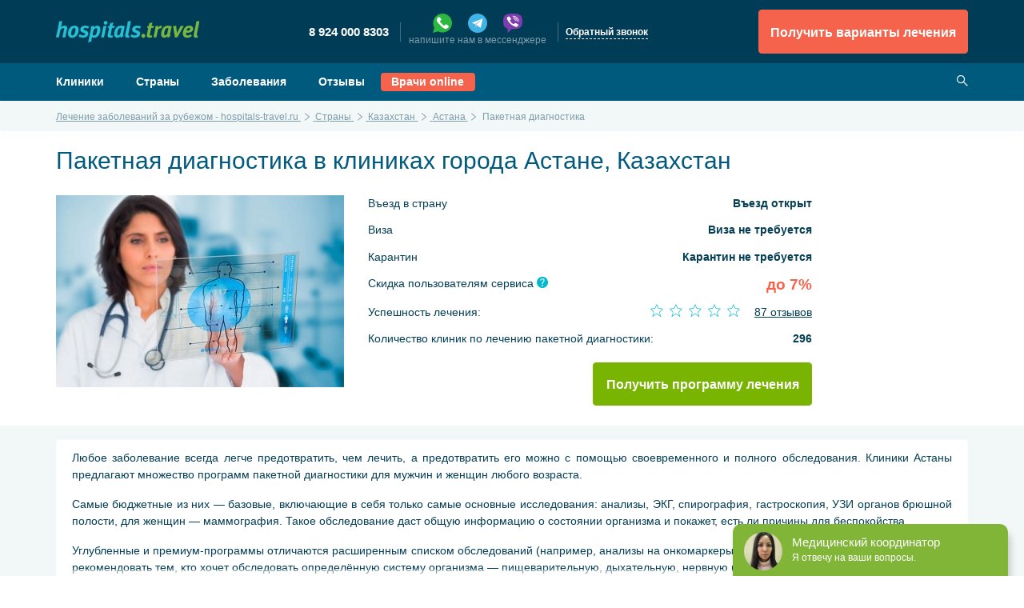

--- FILE ---
content_type: text/html; charset=UTF-8
request_url: https://hospitals-travel.ru/countries/kazak/cities/astana/diseases/diagnostic_pack
body_size: 19097
content:


<!DOCTYPE html>
<html class="no-js"  lang="ru" itemscope itemtype="http://schema.org/WebPage">

    <head >
        <!--[if IE]><meta http-equiv="X-UA-Compatible" content="IE=edge"><![endif]-->
                
        <meta charset="utf-8">
        <meta name="viewport" content="width=device-width, initial-scale=1, shrink-to-fit=no">

                <script src="/dist/manifest.d41d8cd98f00b204e980.js"></script>
        <script src="/dist/vendor.a5c78c41142ada0c95af.js"></script>

            <script src="/dist/app.7844f3249a16074f4a59.js"></script>     <script src="https://www.google.com/recaptcha/api.js"></script>
    <script>(function(a,m,o,c,r,m){a[m]={id:"402778",hash:"4011dac46515715a0725b7e61a722e5363375cde52206ba5d34b8efcb24a8fc3",locale:"ru",inline:false,setMeta:function(p){this.params=(this.params||[]).concat([p])}};a[o]=a[o]||function(){(a[o].q=a[o].q||[]).push(arguments)};var d=a.document,s=d.createElement('script');s.async=true;s.id=m+'_script';s.src='https://gso.amocrm.ru/js/button.js';d.head&&d.head.appendChild(s)}(window,0,'amoSocialButton',0,0,'amo_social_button'));</script>

        
<meta name="msapplication-config" content="https://hospitals-travel.ru/browserconfig.xml">

    
            <link rel="icon" type="image/png" sizes="32x32" href="/uploads/media/media_context_favicon_png/0001/02/thumb_1661_media_context_favicon_png_16.png">
        <link rel="icon" type="image/png" sizes="16x16" href="/uploads/media/media_context_favicon_png/0001/02/thumb_1661_media_context_favicon_png_32.png">
        <link rel="manifest" href="/site.webmanifest">
    
            <meta name="msapplication-TileColor" content="#d05440">
    
            <meta name="msapplication-TileImage" content="/uploads/media/media_context_msapplication_tile_image/0001/02/thumb_1666_media_context_msapplication_tile_image_144.png">
    
            <link rel="apple-touch-icon" sizes="57x57" href="/uploads/media/media_context_apple_touch_icon/0001/02/thumb_1665_media_context_apple_touch_icon_57.png">
        <link rel="apple-touch-icon" sizes="72x72" href="/uploads/media/media_context_apple_touch_icon/0001/02/thumb_1665_media_context_apple_touch_icon_72.png">
        <link rel="apple-touch-icon" sizes="114x114" href="/uploads/media/media_context_apple_touch_icon/0001/02/thumb_1665_media_context_apple_touch_icon_114.png">
        <link rel="apple-touch-icon" sizes="120x120" href="/uploads/media/media_context_apple_touch_icon/0001/02/thumb_1665_media_context_apple_touch_icon_120.png">
        <link rel="apple-touch-icon" sizes="144x144" href="/uploads/media/media_context_apple_touch_icon/0001/02/thumb_1665_media_context_apple_touch_icon_144.png">
        <link rel="apple-touch-icon" sizes="152x152" href="/uploads/media/media_context_apple_touch_icon/0001/02/thumb_1665_media_context_apple_touch_icon_152.png">
        <link rel="apple-touch-icon" sizes="180x180" href="/uploads/media/media_context_apple_touch_icon/0001/02/thumb_1665_media_context_apple_touch_icon_180.png">
    
                <link rel="mask-icon" href="/uploads/media/media_context_safari_pinned_tab/0001/02/7e9e83b14ba575353c2d6ea29e5e35c487be7471.svg" color="#d05440">
    
            <meta name="theme-color" content="#003c55">
    
            <link rel="shortcut icon" href="/uploads/media/media_context_favicon_ico/0001/02/0763c51e751e31de48722bf4f4d9cca33f5147f6.ico">
    
            <title>Пакетная диагностика в Астане, Казахстан: Ведущие клиники, честные цены на лечение, отзывы пациентов - Hospitals-travel.ru</title>
    <meta name="Description" content="Лучшие клиники города Астаны специализирующиеся на пакетной диагностике организма: Честные цены, отзывы пациентов, запись на консультацию в клинику на сайте Hospitals-travel.ru"/>
    <meta name="test" content=""/>
    <meta name="type-locale" content="ru"/>


            
    

                                            <link rel="canonical" href="https://hospitals-travel.ru/countries/kazak/cities/astana/diseases/diagnostic_pack" />
    
             <link rel="stylesheet" href="/dist/app.0327f9a0b3de34b60d9bae4c02febffc.css"/>

                    <meta content="Hospitals-travel.ru" name="apple-mobile-web-app-title">
        
        
                    <meta name="application-name" content="Hospitals-travel.ru">
        
        

    <!-- Google Tag Manager -->
    <script>(function(w,d,s,l,i){w[l]=w[l]||[];w[l].push({'gtm.start':
          new Date().getTime(),event:'gtm.js'});var f=d.getElementsByTagName(s)[0],
        j=d.createElement(s),dl=l!='dataLayer'?'&l='+l:'';j.async=true;j.src=
        'https://www.googletagmanager.com/gtm.js?id='+i+dl;f.parentNode.insertBefore(j,f);
      })(window,document,'script','dataLayer','GTM-WSNQQPC');</script>
    <!-- End Google Tag Manager! -->


        





    <script src="//code.jivo.ru/widget/cBamEfPpVj" async></script>


    </head>

<body data-spy="scroll" data-offset="82" data-target="#navbar-anchors" data-compare-add="/compare/add" >
    

    <!-- Google Tag Manager (noscript) -->
    <noscript><iframe src="https://www.googletagmanager.com/ns.html?id=GTM-WSNQQPC"
                      height="0" width="0" style="display:none;visibility:hidden"></iframe></noscript>
    <!-- End Google Tag Manager (noscript) -->

            <!--[if lte IE 9]>
            <p class="browserupgrade">You are using an <strong>outdated</strong> browser. Please <a href="http://browsehappy.com/">upgrade your browser</a> to improve your experience and security.</p>
        <![endif]-->

        
                    <div id="wrapper" data-type="default">
        <div class="w1">
            <header id="header">
                <div class="header-holder pt-3 pb-3">
                    <div class="container-fluid d-flex justify-content-between align-items-center">
                        <a href="#" class="menu-opener"><span></span> Меню</a>
                        <div class="logo">
                            <a href="/"><img src="/assets/images/logo.png" width="179" height="27" srcset="/assets/images/logo@2x.png 2x, /assets/images/logo@3x.png 3x" alt="hospitalstravel"></a>
                        </div>
                                                <div class="contacts-holder">
                            <a href="#" id="contacts-dropdown" class="contacts-opener d-block d-lg-none" data-toggle="dropdown" aria-haspopup="true" aria-expanded="false"><i class="icon-skype"></i></a>
                            <div class="dropdown-menu" aria-labelledby="contacts-dropdown">
                                <ul class="contact-list list-unstyled m-0">
                                    <li class="d-inline-block align-middle px-xl-3 px-lg-2 mb-sm-1">
                                        <a rel="nofollow" class="lead roistat-phone-tel" href="tel:89240008303"><span class="roistat-phone">8 924 000 8303</span></a>
                                        <p></p>
                                    </li>
                                    <li class="d-inline-block align-middle px-xl-3 px-lg-2 mb-sm-1">
                                        <div>
                                            <div style="display: flex; justify-content: space-between; padding: 0 30px;gap: 10px;">
                                                <a href="https://wa.me/79240008303" target="_blank">
                                                    <i class="ico whatsapp-xs"></i>
                                                </a>
                                                <a href="tg://resolve?domain=hospitalstravel" target="_blank">
                                                    <i class="ico telegram-xs"></i>
                                                </a>
                                                <a href="viber://chat?number=79240008303" target="_blank">
                                                    <i class="ico viber-xs"></i>
                                                </a>
                                            </div>
                                            <p>напишите нам в мессенджере</p>
                                        </div>
                                    </li>
                                    <li class="d-inline-block align-middle px-xl-3 px-lg-2">
                                        <a data-toggle="modal" data-target="#modalFeedback" class="dashed" href="#">Обратный звонок</a>
                                    </li>
                                </ul>
                            </div>
                        </div>
                        <div class="header-area d-flex justify-content-between">
                            <button class="btn btn-danger ml-5 py-1 px-2 d-block d-lg-none js-form-getter" data-toggle="modal" data-target="#modal-choose" data-ids="" data-title="Получить варианты лечения и расчет стоимости бесплатно">
                                <img class="my-1" src="/assets/icons/svg/icon-note.svg" alt="">
                            </button>
                            <button data-toggle="modal" data-target="#modal-choose" data-ids="" class="btn btn-lg btn-danger px-3 d-none d-lg-block js-form-getter" data-title="Получить варианты лечения и расчет стоимости бесплатно">Получить варианты лечения</button>
                                                    </div>
                    </div>
                </div>
                <div class="header-frame d-none d-lg-block pt-3 pb-3">
                    <div class="container-fluid d-flex justify-content-between align-items-center">
                                <nav id="nav" style="display: flex;" >
        <ul class="list-unstyled">
                
                <li class="first">        <a href="/hospitals">Клиники</a>        
    </li>

    
                <li>        <a href="/countries">Страны</a>        
    </li>

    
                <li>        <a href="/specialities">Заболевания</a>        
    </li>

    
                <li class="last">        <a href="/feedbacks">Отзывы</a>        
    </li>


        </ul>

        <a href="/doctors_service" class="btn btn-lg btn-danger px-3" style="margin-left: 20px;padding: 0;margin-top: -1px;font-size: 1em">Врачи online</a>
    </nav>

                        <div class="search d-inline-block align-top ml-lg-8 ml-md-4">
                            <form action="#">
                                <a href="/hospitals" class="search-opener"><i class="icon-search"></i></a>
                            </form>
                        </div>
                    </div>
                </div>
                
    <div class="header-row" id="navbar-anchors">
        <nav class="navbar-nav navbar-toggleable-md navbar-light p-lg-0 p-3">
            <div class="anchor-nav-collapse w-100 container-fluid" id="fixed-nav">
                <div class="anchor-nav-drop d-flex flex-row justify-content-between">
                                            <select class="custom-select align-self-center mr-2 js-country-disease-selector">
                            <option  value="/specialities/diagnosis/diseases/diagnostic_pack">Общая информация</option>
                                                            <option value="/countries/kazak/cities/astana/diseases/diagnostic_pack" selected>Астана</option>
                                                                                </select>
                                        <div class="navbar-category">
                        <a href="#" class="navbar-opener d-block d-lg-none" id="navbar-dropdown" data-toggle="dropdown" aria-haspopup="true" aria-expanded="false">Перейти к разделу <i class="icon-shevron-down"></i></a>
                        <div class="dropdown-menu d-flex justify-content-between" aria-labelledby="navbar-dropdown">
                            <div class="dropdown-holder">
                                <ul class="list-unstyled d-flex flex-row justify-content-around">
                                    <li class="nav-item">
                                        <a class="nav-link px-0 py-sm-1 py-md-5" href="#anchor1">Диагностика <span class="sr-only">(current)</span></a>
                                    </li>
                                                                                                        </ul>
                            </div>
                            <a data-toggle="modal" data-target="#modal-choose" href="#" data-ids="" class="btn btn-success align-self-center px-3 ml-3 d-none d-md-block js-form-getter" data-title="Получить программу лечения">Получить программу лечения</a>
                            <a data-toggle="modal" data-target="#modal-choose" href="#" data-ids="" class="btn btn-success btn-sm align-self-center px-3 ml-3 d-block d-md-none js-form-getter" data-title="Получить программу лечения">Программа лечения</a>
                        </div>
                    </div>
                </div>
            </div>
        </nav>
    </div>

            </header>
                        
    <nav class="breadcrumb m-0">
        <div class="container-fluid" itemscope="" itemtype="http://schema.org/BreadcrumbList">
                            <span class="breadcrumb-item " itemscope="" itemprop="itemListElement" itemtype="http://schema.org/ListItem">
                                            <a style="color: inherit;" href="/" itemprop="item">
                            <span itemprop="name">Лечение заболеваний за рубежом - hospitals-travel.ru</span>
                            <meta itemprop="position" content="1">
                        </a>
                                    </span>
                            <span class="breadcrumb-item " itemscope="" itemprop="itemListElement" itemtype="http://schema.org/ListItem">
                                            <a style="color: inherit;" href="/countries" itemprop="item">
                            <span itemprop="name">Страны</span>
                            <meta itemprop="position" content="2">
                        </a>
                                    </span>
                            <span class="breadcrumb-item " itemscope="" itemprop="itemListElement" itemtype="http://schema.org/ListItem">
                                            <a style="color: inherit;" href="/countries/kazak" itemprop="item">
                            <span itemprop="name">Казахстан</span>
                            <meta itemprop="position" content="3">
                        </a>
                                    </span>
                            <span class="breadcrumb-item " itemscope="" itemprop="itemListElement" itemtype="http://schema.org/ListItem">
                                            <a style="color: inherit;" href="/countries/kazak/cities/astana" itemprop="item">
                            <span itemprop="name">Астана</span>
                            <meta itemprop="position" content="4">
                        </a>
                                    </span>
                            <span class="breadcrumb-item  active " itemscope="" itemprop="itemListElement" itemtype="http://schema.org/ListItem">
                                            <span itemprop="name">Пакетная диагностика</span>
                        <meta itemprop="position" content="5">
                                    </span>
                    </div>
    </nav>
            <main id="main">
                    <div class="container-fluid mb-5">
        <div class="heading-container pt-4 pb-4">
            <h1>
                                                            Пакетная диагностика в клиниках города Астане, Казахстан
                                                </h1>
        </div>
        <div class="product-container">
            <div class="row">
                <div class="col-xl-4 col-lg-4 col-md-6 col-sm-12">
                    <div class="product-image">
                                                                                                                                                
<img title="paketnaya-diagnostika.jpg" alt="Пакетная диагностика" width="360" srcset="/uploads/media/media_context_disease_image/0001/06/thumb_5643_media_context_disease_image_disease_720.jpeg 2x, /uploads/media/media_context_disease_image/0001/06/thumb_5643_media_context_disease_image_disease_1080.jpeg 3x" src="/uploads/media/media_context_disease_image/0001/06/thumb_5643_media_context_disease_image_disease_360.jpeg"  />
                                                                                                                                                                </div>
                </div>
                <div class="col-xl-6 col-lg-6 col-md-6 col-sm-12 d-flex flex-column justify-content-between">
                    <ul class="product-info list-unstyled mb-0">

                        

    <li class="d-flex w-100 justify-content-between mb-xl-3 mb-2">
        <p class="mr-1">Въезд в страну</p>
        <div class="strong">
            Въезд открыт
                    </div>
    </li>

            <li class="d-flex w-100 justify-content-between mb-xl-3 mb-2">
            <p class="mr-1">Виза</p>
            <div class="strong">
                                    Виза не требуется                
                            </div>
        </li>
    
            <li class="d-flex w-100 justify-content-between mb-xl-3 mb-2">
            <p class="mr-1">Карантин</p>
            <div class="strong">
                                    Карантин не требуется                
                            </div>
        </li>
    
                        <li class="d-flex w-100 justify-content-between mb-xl-3 mb-2">
                            <p class="mr-1 has-tooltip">Скидка пользователям сервиса <a href="#" data-toggle="tooltip" data-placement="top" title="Экономьте на лечении с Hospitals-travel. Hospitals-travel - первый сервис для поиска лечения за рубежом по лучшим ценам. Он аккумулирует скидочные и акционные предложения с клиник по всему миру, принимающих на лечение иностранных пациентов. Обращаясь в клинику через сервис, Вы бронируете для себя максимальную скидку."><i class="icon-info-circle"></i></a></p>
                            <span class="h5 text-danger m-0 ml-2">до 7%</span>
                        </li>
                        <li class="d-flex w-100 justify-content-between mb-xl-3 mb-2">
                            <p class="align-self-center">Успешность лечения:</p>
                            
<div class="rate-holder text-right ml-2">
    <ul class="star-rate lead mr-3 d-inline-block list-unstyled list-inline">
        
            <li class="icon-star-empty list-inline-item"></li>
            <li class="icon-star-empty list-inline-item"></li>
            <li class="icon-star-empty list-inline-item"></li>
            <li class="icon-star-empty list-inline-item"></li>
            <li class="icon-star-empty list-inline-item"></li>
        </ul>
            <a href="/feedbacks?disease=21">87 отзывов</a>
    </div>
                        </li>
                                                                            <li class="d-flex w-100 justify-content-between mb-xl-4 mb-3">
                                <p class="mr-1">
                                                                            Количество клиник по лечению пакетной диагностики:
                                                                    </p>
                                <span class="strong">296</span>
                            </li>
                                            </ul>
                    <div class="d-flex w-100 media-holder">
                                                <button data-toggle="modal" data-target="#modal-choose" data-ids="" class="btn ml-auto btn-lg align-self-center btn-success px-3 js-form-getter" data-title="Получить программу лечения">Получить программу лечения</button>
                    </div>
                </div>
            </div>
        </div>
    </div>
    <section class="area-container">
                                                                                                                                                                                                                                        <div class="area pt-4 pb-9">
            <div class="container-fluid">
                <!-- Tab panes -->
                <div class="tab-content">
                    <div class="tab-pane active" id="category1" role="tabpanel">

                        
                                                                                                    <article class="post" id="anchor1">

                                <div class="card card-custom mb-5 border-0">
                                    <div class="card-block">
                                        <div data-height="192" class="post-flexible mb-4">
                                            <div class="post-slide mb-2">
                                                <div class="post-content" style="text-align: justify">
                                                                                <p>Любое заболевание всегда легче предотвратить, чем лечить, а предотвратить его можно с помощью своевременного и полного обследования. Клиники Астаны предлагают множество программ пакетной диагностики для мужчин и женщин любого возраста.</p>

<p>Самые бюджетные из них &mdash; базовые, включающие в себя только самые основные исследования: анализы, ЭКГ, спирография, гастроскопия, УЗИ органов брюшной полости, для женщин &mdash; маммография. Такое обследование даст общую информацию о состоянии организма и покажет, есть ли причины для беспокойства.</p>

<p>Углубленные и премиум-программы отличаются расширенным списком обследований (например, анализы на онкомаркеры, МРТ) и более высокой ценой. Их можно рекомендовать тем, кто хочет обследовать определённую систему организма &mdash; пищеварительную, дыхательную, нервную и т. д.</p>

<p>Пройти диагностику в Астане можно практически в любой клинике. Многопрофильные центры традиционно предлагают более широкий выбор программ, специализированные (ортопедические, гинекологические) &mdash; узкие, акцентирующиеся только на определённом направлении. Сервис hospitals.travel предлагает огромный выбор клиник, где можно обследоваться быстро и за разумные деньги.</p>
                        
                                                </div>
                                            </div>
                                            <a href="#" class="post-opener">
                                                <span class="text-active">Подробнее</span>
                                                <span class="text-hidden">Cвернуть</span>
                                            </a>
                                        </div>
                                    </div>
                                </div>
                            </article>
                        
                                                                            <article class="post" id="anchor2">
                                <div class="mx-3 mx-sm-3 mx-md-5 mx-lg-5 mb-4">
                                    <span class="h4">
                                                                                    Стоимость пакетной диагностики в Астане
                                                                            </span>
                                </div>
                                <div class="card card-custom mb-6 border-0">
                                    <ul class="list-group list-group-flush price-list">
                                        <li class="list-group-item p-0 align-items-stretch">
                                            <div class="row m-0 w-100 justify-content-end">
                                                <div class="col px-3 px-sm-3 px-md-5 px-lg-5 py-3 text-holder lead">
                                                    <span class="strong">Процедуры</span>
                                                </div>
                                                                                                    <div class="col-auto d-flex px-2 py-3 text-center align-self-center h-100 text-frame">
                                                        <span class="lead strong align-self-center w-100 text-center">Обычная цена</span>
                                                    </div>
                                                    <div class="col-auto d-flex px-2 py-3 text-center align-self-center h-100 text-frame">
                                                        <span class="lead strong align-self-center w-100 text-center">Цена от сервиса</span>
                                                    </div>
                                                                                            </div>
                                        </li>
                                                                                    <li class="list-group-item p-0 align-items-stretch">
                                                <div class="row m-0 w-100 justify-content-end">
                                                    <div class="col px-3 px-sm-3 px-md-5 px-lg-5 py-3 text-holder lead">
                                                        <a href="/countries/kazak/cities/astana/manipulations/diagnostics?diseaseSlug=diagnostic_pack">Премиум-программа пакетной диагностики</a>
                                                    </div>
                                                                                                            <div class="col-auto d-flex px-2 py-3 text-center align-self-center h-100 text-frame">
                                                            <span class="align-self-center w-100 text-center"><strike>660 - 1170$</strike></span>
                                                        </div>
                                                        <div class="col-auto d-flex px-2 py-3 text-center align-self-center h-100 text-frame">
                                                            <span class="lead strong align-self-center w-100 text-center text-danger">613 - 1088$</span>
                                                        </div>
                                                                                                    </div>
                                            </li>
                                                                                    <li class="list-group-item p-0 align-items-stretch">
                                                <div class="row m-0 w-100 justify-content-end">
                                                    <div class="col px-3 px-sm-3 px-md-5 px-lg-5 py-3 text-holder lead">
                                                        <a href="/countries/kazak/cities/astana/manipulations/vip-programma-paketnoj-diagnostiki?diseaseSlug=diagnostic_pack">VIP-программа пакетной диагностики</a>
                                                    </div>
                                                                                                            <div class="col-auto d-flex px-2 py-3 text-center align-self-center h-100 text-frame">
                                                            <span class="align-self-center w-100 text-center"><strike>1500$</strike></span>
                                                        </div>
                                                        <div class="col-auto d-flex px-2 py-3 text-center align-self-center h-100 text-frame">
                                                            <span class="lead strong align-self-center w-100 text-center text-danger">1395$</span>
                                                        </div>
                                                                                                    </div>
                                            </li>
                                                                                    <li class="list-group-item p-0 align-items-stretch">
                                                <div class="row m-0 w-100 justify-content-end">
                                                    <div class="col px-3 px-sm-3 px-md-5 px-lg-5 py-3 text-holder lead">
                                                        <a href="/countries/kazak/cities/astana/manipulations/obsledovanie-serdechno-sosudistoj-sistemy?diseaseSlug=diagnostic_pack">Обследование сердечно-сосудистой системы</a>
                                                    </div>
                                                                                                            <div class="col-auto d-flex px-2 py-3 text-center align-self-center h-100 text-frame">
                                                            <span class="align-self-center w-100 text-center"><strike>155$</strike></span>
                                                        </div>
                                                        <div class="col-auto d-flex px-2 py-3 text-center align-self-center h-100 text-frame">
                                                            <span class="lead strong align-self-center w-100 text-center text-danger">144$</span>
                                                        </div>
                                                                                                    </div>
                                            </li>
                                                                                    <li class="list-group-item p-0 align-items-stretch">
                                                <div class="row m-0 w-100 justify-content-end">
                                                    <div class="col px-3 px-sm-3 px-md-5 px-lg-5 py-3 text-holder lead">
                                                        <a href="/countries/kazak/cities/astana/manipulations/obsledovanie-dlya-detej-i-podrostkov?diseaseSlug=diagnostic_pack">Обследование для детей и подростков</a>
                                                    </div>
                                                                                                            <div class="col-auto d-flex px-2 py-3 text-center align-self-center h-100 text-frame">
                                                            <span class="align-self-center w-100 text-center"><strike>100 - 420$</strike></span>
                                                        </div>
                                                        <div class="col-auto d-flex px-2 py-3 text-center align-self-center h-100 text-frame">
                                                            <span class="lead strong align-self-center w-100 text-center text-danger">93 - 390$</span>
                                                        </div>
                                                                                                    </div>
                                            </li>
                                                                                    <li class="list-group-item p-0 align-items-stretch">
                                                <div class="row m-0 w-100 justify-content-end">
                                                    <div class="col px-3 px-sm-3 px-md-5 px-lg-5 py-3 text-holder lead">
                                                        <a href="/countries/kazak/cities/astana/manipulations/base_diagnostics?diseaseSlug=diagnostic_pack">Базовое обследование</a>
                                                    </div>
                                                                                                            <div class="col-auto d-flex px-2 py-3 text-center align-self-center h-100 text-frame">
                                                            <span class="align-self-center w-100 text-center"><strike>200 - 250$</strike></span>
                                                        </div>
                                                        <div class="col-auto d-flex px-2 py-3 text-center align-self-center h-100 text-frame">
                                                            <span class="lead strong align-self-center w-100 text-center text-danger">186 - 232$</span>
                                                        </div>
                                                                                                    </div>
                                            </li>
                                                                                    <li class="list-group-item p-0 align-items-stretch">
                                                <div class="row m-0 w-100 justify-content-end">
                                                    <div class="col px-3 px-sm-3 px-md-5 px-lg-5 py-3 text-holder lead">
                                                        <a href="/countries/kazak/cities/astana/manipulations/diaghnostika-onkologhichieskikh-zabolievanii?diseaseSlug=diagnostic_pack">Диагностика онкологических заболеваний</a>
                                                    </div>
                                                                                                            <div class="col-auto d-flex px-2 py-3 text-center align-self-center h-100 text-frame">
                                                            <span class="align-self-center w-100 text-center"><strike>100 - 140$</strike></span>
                                                        </div>
                                                        <div class="col-auto d-flex px-2 py-3 text-center align-self-center h-100 text-frame">
                                                            <span class="lead strong align-self-center w-100 text-center text-danger">93 - 130$</span>
                                                        </div>
                                                                                                    </div>
                                            </li>
                                                                                    <li class="list-group-item p-0 align-items-stretch">
                                                <div class="row m-0 w-100 justify-content-end">
                                                    <div class="col px-3 px-sm-3 px-md-5 px-lg-5 py-3 text-holder lead">
                                                        <a href="/countries/kazak/cities/astana/manipulations/obsliedovaniie-dykhatiel-noi-sistiemy?diseaseSlug=diagnostic_pack">Обследование дыхательной системы</a>
                                                    </div>
                                                                                                            <div class="col-auto d-flex px-2 py-3 text-center align-self-center h-100 text-frame">
                                                            <span class="align-self-center w-100 text-center"><strike>50$</strike></span>
                                                        </div>
                                                        <div class="col-auto d-flex px-2 py-3 text-center align-self-center h-100 text-frame">
                                                            <span class="lead strong align-self-center w-100 text-center text-danger">46$</span>
                                                        </div>
                                                                                                    </div>
                                            </li>
                                                                            </ul>
                                </div>
                            </article>
                        
                        <div class="mb-6">
                                                            

    <section class="bg-medical-pattern bg-tertiary">
        <div class="container-fluid">
            <div class="py-8 d-flex justify-content-between">
                <div class="align-self-center">
                    <span class="h3 text-white">Рассчитать стоимость лечения пакетной диагностики</span>
                </div>
                <div class="align-self-center">
                    <button class="btn btn-lg btn-danger js-form-getter" data-target="#modal-choose" data-toggle="modal">Получить</button>
                </div>
            </div>
        </div>
    </section>


                                                    </div>

                                                
                        
                        
                                                                                                        
                        
    
            <article class="post" id="anchor6">
            <span class="h4 mx-3 mx-sm-3 mx-md-5 mx-lg-5 mb-3">

        
                            
                            
            
        Ведущие клиники Казахстана Астане
                                            по пакетной диагностики        
        
            
</span>
            

                        <div class="card-deck">
        
        
<div class="col-md-4 col-sm-12 mb-5 card card-custom border-0">
    <a href="/hospitals/healthcity">
                                                                
<img title="" alt="52.jpg" width="360" class="thomson_medical_hospital_s" srcset="/uploads/media/media_context_clinic_image/0001/02/thumb_1649_media_context_clinic_image_clinic_720.jpeg, /uploads/media/media_context_clinic_image/0001/02/thumb_1649_media_context_clinic_image_clinic_1080.jpeg" src="/uploads/media/media_context_clinic_image/0001/02/thumb_1649_media_context_clinic_image_clinic_360.jpeg"  />
                        </a>
    <div class="card-block h-100 px-lg-4 px-3 pt-lg-3 pb-lg-4 pt-3 pb-3">
        <div class="card-wrap w-100">
            
<div class="rate-holder ">
    <ul class="star-rate mb-1 mt-2 list-unstyled list-inline">
        
            <li class="icon-star-empty list-inline-item"></li>
            <li class="icon-star-empty list-inline-item"></li>
            <li class="icon-star-empty list-inline-item"></li>
            <li class="icon-star-empty list-inline-item"></li>
            <li class="icon-star-empty list-inline-item"></li>
        </ul>
    </div>

            <span class="heading mb-1 lead text-darkblue d-block">
                <a href="/hospitals/healthcity">Центр диагностики HealthCity</a>
            </span>

            <span class="location text-muted d-block mb-3">
                <span class="align-middle icon-flag-1">
                    <span class="path1"></span><span class="path2"></span><span class="path3"></span><span class="path4"></span>
                </span>
                Казахстан, Астана
            </span>

            <div class="pb-2">
                




    <div class="d-flex justify-content-between pt-1 mb-2">
        Ценовой сегмент        <span class="strong ml-2">Эконом</span>
    </div>
            </div>
        </div>
        <div class="card-area w-100">
            
<ul class="btns-list ">
                <li style="width: 100%">
        <button data-url="/request_form/2?clinicIds=146" class="btn btn-success btn-block js-form-getter js-modal-connect">Связаться</button>
    </li>
</ul>
        </div>
    </div>
</div>

                    </div>
            
                    </article>
    

    
    <article class="post" id="anchor1">
        <span class="h4 mx-4 mx-sm-3 mx-md-5 mx-lg-5 mb-3">

            
                            Лучшие мировые клиники                    </span>
        <article class="post" id="anchor7">
            

                        <div class="card-deck">
        
        
<div class="col-md-4 col-sm-12 mb-5 card card-custom border-0">
    <a href="/hospitals/snuh-bundang">
                                                                
<img title="" alt="hopitalimage02.jpg" width="360" class="thomson_medical_hospital_s" srcset="/uploads/media/media_context_clinic_image/0001/01/thumb_827_media_context_clinic_image_clinic_720.jpeg, /uploads/media/media_context_clinic_image/0001/01/thumb_827_media_context_clinic_image_clinic_1080.jpeg" src="/uploads/media/media_context_clinic_image/0001/01/thumb_827_media_context_clinic_image_clinic_360.jpeg"  />
                        </a>
    <div class="card-block h-100 px-lg-4 px-3 pt-lg-3 pb-lg-4 pt-3 pb-3">
        <div class="card-wrap w-100">
            
<div class="rate-holder ">
    <ul class="star-rate mb-1 mt-2 list-unstyled list-inline">
        
            <li class="icon-star list-inline-item"></li>
            <li class="icon-star list-inline-item"></li>
            <li class="icon-star list-inline-item"></li>
            <li class="icon-star list-inline-item"></li>
        <li class="icon-star-half list-inline-item"></li>
    </ul>
    </div>

            <span class="heading mb-1 lead text-darkblue d-block">
                <a href="/hospitals/snuh-bundang">Больница Сеульского национального университета в Пундане</a>
            </span>

            <span class="location text-muted d-block mb-3">
                <span class="align-middle icon-flag-1">
                    <span class="path1"></span><span class="path2"></span><span class="path3"></span><span class="path4"></span>
                </span>
                Южная Корея, Соннам
            </span>

            <div class="pb-2">
                


    <div class="d-flex justify-content-between pt-1 mb-2">
        Иностранных пациентов в год        <span class="strong ml-2">30000</span>
    </div>


            </div>
        </div>
        <div class="card-area w-100">
            
<ul class="btns-list ">
                <li style="width: 100%">
        <button data-url="/request_form/2?clinicIds=61" class="btn btn-success btn-block js-form-getter js-modal-connect">Связаться</button>
    </li>
</ul>
        </div>
    </div>
</div>

                    
        
<div class="col-md-4 col-sm-12 mb-5 card card-custom border-0">
    <a href="/hospitals/snuh-diagnostics">
                                                                
<img title="" alt="Screenshot_1.jpg" width="360" class="thomson_medical_hospital_s" srcset="/uploads/media/media_context_clinic_image/0001/02/thumb_1117_media_context_clinic_image_clinic_720.jpeg, /uploads/media/media_context_clinic_image/0001/02/thumb_1117_media_context_clinic_image_clinic_1080.jpeg" src="/uploads/media/media_context_clinic_image/0001/02/thumb_1117_media_context_clinic_image_clinic_360.jpeg"  />
                        </a>
    <div class="card-block h-100 px-lg-4 px-3 pt-lg-3 pb-lg-4 pt-3 pb-3">
        <div class="card-wrap w-100">
            
<div class="rate-holder ">
    <ul class="star-rate mb-1 mt-2 list-unstyled list-inline">
        
            <li class="icon-star-empty list-inline-item"></li>
            <li class="icon-star-empty list-inline-item"></li>
            <li class="icon-star-empty list-inline-item"></li>
            <li class="icon-star-empty list-inline-item"></li>
            <li class="icon-star-empty list-inline-item"></li>
        </ul>
    </div>

            <span class="heading mb-1 lead text-darkblue d-block">
                <a href="/hospitals/snuh-diagnostics">Диагностический центр Сеульского национального университета</a>
            </span>

            <span class="location text-muted d-block mb-3">
                <span class="align-middle icon-flag-1">
                    <span class="path1"></span><span class="path2"></span><span class="path3"></span><span class="path4"></span>
                </span>
                Южная Корея, Сеул
            </span>

            <div class="pb-2">
                




    <div class="d-flex justify-content-between pt-1 mb-2">
        Ценовой сегмент        <span class="strong ml-2">Премиум</span>
    </div>
            </div>
        </div>
        <div class="card-area w-100">
            
<ul class="btns-list ">
                <li style="width: 100%">
        <button data-url="/request_form/2?clinicIds=92" class="btn btn-success btn-block js-form-getter js-modal-connect">Связаться</button>
    </li>
</ul>
        </div>
    </div>
</div>

                    
        
<div class="col-md-4 col-sm-12 mb-5 card card-custom border-0">
    <a href="/hospitals/ara-damansara">
                                                                
<img title="" alt="RSDHC-ADMC-CarousalBanner.jpg" width="360" class="thomson_medical_hospital_s" srcset="/uploads/media/media_context_clinic_image/0001/02/thumb_1267_media_context_clinic_image_clinic_720.jpeg, /uploads/media/media_context_clinic_image/0001/02/thumb_1267_media_context_clinic_image_clinic_1080.jpeg" src="/uploads/media/media_context_clinic_image/0001/02/thumb_1267_media_context_clinic_image_clinic_360.jpeg"  />
                        </a>
    <div class="card-block h-100 px-lg-4 px-3 pt-lg-3 pb-lg-4 pt-3 pb-3">
        <div class="card-wrap w-100">
            
<div class="rate-holder ">
    <ul class="star-rate mb-1 mt-2 list-unstyled list-inline">
        
            <li class="icon-star-empty list-inline-item"></li>
            <li class="icon-star-empty list-inline-item"></li>
            <li class="icon-star-empty list-inline-item"></li>
            <li class="icon-star-empty list-inline-item"></li>
            <li class="icon-star-empty list-inline-item"></li>
        </ul>
    </div>

            <span class="heading mb-1 lead text-darkblue d-block">
                <a href="/hospitals/ara-damansara">Медицинский центр «Ара-Дамансара»</a>
            </span>

            <span class="location text-muted d-block mb-3">
                <span class="align-middle icon-flag-1">
                    <span class="path1"></span><span class="path2"></span><span class="path3"></span><span class="path4"></span>
                </span>
                Малайзия, Шах-Алам
            </span>

            <div class="pb-2">
                




    <div class="d-flex justify-content-between pt-1 mb-2">
        Ценовой сегмент        <span class="strong ml-2">Средний</span>
    </div>
            </div>
        </div>
        <div class="card-area w-100">
            
<ul class="btns-list ">
                <li style="width: 100%">
        <button data-url="/request_form/2?clinicIds=108" class="btn btn-success btn-block js-form-getter js-modal-connect">Связаться</button>
    </li>
</ul>
        </div>
    </div>
</div>

                    </div>
                                <div class="card-deck">
        
        
<div class="col-md-4 col-sm-12 mb-5 card card-custom border-0">
    <a href="/hospitals/myongji">
                                                                
<img title="" alt="Менгджи.jpg" width="360" class="thomson_medical_hospital_s" srcset="/uploads/media/media_context_clinic_image/0001/02/thumb_1277_media_context_clinic_image_clinic_720.jpeg, /uploads/media/media_context_clinic_image/0001/02/thumb_1277_media_context_clinic_image_clinic_1080.jpeg" src="/uploads/media/media_context_clinic_image/0001/02/thumb_1277_media_context_clinic_image_clinic_360.jpeg"  />
                        </a>
    <div class="card-block h-100 px-lg-4 px-3 pt-lg-3 pb-lg-4 pt-3 pb-3">
        <div class="card-wrap w-100">
            
<div class="rate-holder ">
    <ul class="star-rate mb-1 mt-2 list-unstyled list-inline">
        
            <li class="icon-star-empty list-inline-item"></li>
            <li class="icon-star-empty list-inline-item"></li>
            <li class="icon-star-empty list-inline-item"></li>
            <li class="icon-star-empty list-inline-item"></li>
            <li class="icon-star-empty list-inline-item"></li>
        </ul>
    </div>

            <span class="heading mb-1 lead text-darkblue d-block">
                <a href="/hospitals/myongji">Больница «Менгджи»</a>
            </span>

            <span class="location text-muted d-block mb-3">
                <span class="align-middle icon-flag-1">
                    <span class="path1"></span><span class="path2"></span><span class="path3"></span><span class="path4"></span>
                </span>
                Южная Корея, Коян
            </span>

            <div class="pb-2">
                




    <div class="d-flex justify-content-between pt-1 mb-2">
        Ценовой сегмент        <span class="strong ml-2">Средний</span>
    </div>
            </div>
        </div>
        <div class="card-area w-100">
            
<ul class="btns-list ">
                <li style="width: 100%">
        <button data-url="/request_form/2?clinicIds=109" class="btn btn-success btn-block js-form-getter js-modal-connect">Связаться</button>
    </li>
</ul>
        </div>
    </div>
</div>

                    
        
<div class="col-md-4 col-sm-12 mb-5 card card-custom border-0">
    <a href="/hospitals/cheju-halla">
                                                                
<img title="" alt="Screenshot_1.jpg" width="360" class="thomson_medical_hospital_s" srcset="/uploads/media/media_context_clinic_image/0001/02/thumb_1284_media_context_clinic_image_clinic_720.jpeg, /uploads/media/media_context_clinic_image/0001/02/thumb_1284_media_context_clinic_image_clinic_1080.jpeg" src="/uploads/media/media_context_clinic_image/0001/02/thumb_1284_media_context_clinic_image_clinic_360.jpeg"  />
                        </a>
    <div class="card-block h-100 px-lg-4 px-3 pt-lg-3 pb-lg-4 pt-3 pb-3">
        <div class="card-wrap w-100">
            
<div class="rate-holder ">
    <ul class="star-rate mb-1 mt-2 list-unstyled list-inline">
        
            <li class="icon-star-empty list-inline-item"></li>
            <li class="icon-star-empty list-inline-item"></li>
            <li class="icon-star-empty list-inline-item"></li>
            <li class="icon-star-empty list-inline-item"></li>
            <li class="icon-star-empty list-inline-item"></li>
        </ul>
    </div>

            <span class="heading mb-1 lead text-darkblue d-block">
                <a href="/hospitals/cheju-halla">Медицинский центр «Чеджу Халла»</a>
            </span>

            <span class="location text-muted d-block mb-3">
                <span class="align-middle icon-flag-1">
                    <span class="path1"></span><span class="path2"></span><span class="path3"></span><span class="path4"></span>
                </span>
                Южная Корея, Чеджу
            </span>

            <div class="pb-2">
                




    <div class="d-flex justify-content-between pt-1 mb-2">
        Ценовой сегмент        <span class="strong ml-2">Средний</span>
    </div>
            </div>
        </div>
        <div class="card-area w-100">
            
<ul class="btns-list ">
                <li style="width: 100%">
        <button data-url="/request_form/2?clinicIds=110" class="btn btn-success btn-block js-form-getter js-modal-connect">Связаться</button>
    </li>
</ul>
        </div>
    </div>
</div>

                    
        
<div class="col-md-4 col-sm-12 mb-5 card card-custom border-0">
    <a href="/hospitals/gangneung-asan">
                                                                
<img title="" alt="Screenshot_1.jpg" width="360" class="thomson_medical_hospital_s" srcset="/uploads/media/media_context_clinic_image/0001/02/thumb_1320_media_context_clinic_image_clinic_720.jpeg, /uploads/media/media_context_clinic_image/0001/02/thumb_1320_media_context_clinic_image_clinic_1080.jpeg" src="/uploads/media/media_context_clinic_image/0001/02/thumb_1320_media_context_clinic_image_clinic_360.jpeg"  />
                        </a>
    <div class="card-block h-100 px-lg-4 px-3 pt-lg-3 pb-lg-4 pt-3 pb-3">
        <div class="card-wrap w-100">
            
<div class="rate-holder ">
    <ul class="star-rate mb-1 mt-2 list-unstyled list-inline">
        
            <li class="icon-star-empty list-inline-item"></li>
            <li class="icon-star-empty list-inline-item"></li>
            <li class="icon-star-empty list-inline-item"></li>
            <li class="icon-star-empty list-inline-item"></li>
            <li class="icon-star-empty list-inline-item"></li>
        </ul>
    </div>

            <span class="heading mb-1 lead text-darkblue d-block">
                <a href="/hospitals/gangneung-asan">Клиника «Каннын Асан»</a>
            </span>

            <span class="location text-muted d-block mb-3">
                <span class="align-middle icon-flag-1">
                    <span class="path1"></span><span class="path2"></span><span class="path3"></span><span class="path4"></span>
                </span>
                Южная Корея, Каннын
            </span>

            <div class="pb-2">
                




    <div class="d-flex justify-content-between pt-1 mb-2">
        Ценовой сегмент        <span class="strong ml-2">Средний</span>
    </div>
            </div>
        </div>
        <div class="card-area w-100">
            
<ul class="btns-list ">
                <li style="width: 100%">
        <button data-url="/request_form/2?clinicIds=115" class="btn btn-success btn-block js-form-getter js-modal-connect">Связаться</button>
    </li>
</ul>
        </div>
    </div>
</div>

                    </div>
                                <div class="card-deck">
        
        
<div class="col-md-4 col-sm-12 mb-5 card card-custom border-0">
    <a href="/hospitals/ilsan">
                                                                
<img title="" alt="Ильсан-страхование.png" width="360" class="thomson_medical_hospital_s" srcset="/uploads/media/media_context_clinic_image/0001/02/thumb_1767_media_context_clinic_image_clinic_720.png, /uploads/media/media_context_clinic_image/0001/02/thumb_1767_media_context_clinic_image_clinic_1080.png" src="/uploads/media/media_context_clinic_image/0001/02/thumb_1767_media_context_clinic_image_clinic_360.png"  />
                        </a>
    <div class="card-block h-100 px-lg-4 px-3 pt-lg-3 pb-lg-4 pt-3 pb-3">
        <div class="card-wrap w-100">
            
<div class="rate-holder ">
    <ul class="star-rate mb-1 mt-2 list-unstyled list-inline">
        
            <li class="icon-star-empty list-inline-item"></li>
            <li class="icon-star-empty list-inline-item"></li>
            <li class="icon-star-empty list-inline-item"></li>
            <li class="icon-star-empty list-inline-item"></li>
            <li class="icon-star-empty list-inline-item"></li>
        </ul>
    </div>

            <span class="heading mb-1 lead text-darkblue d-block">
                <a href="/hospitals/ilsan">Больница национальной корпорации страхования здоровья «Ильсан»</a>
            </span>

            <span class="location text-muted d-block mb-3">
                <span class="align-middle icon-flag-1">
                    <span class="path1"></span><span class="path2"></span><span class="path3"></span><span class="path4"></span>
                </span>
                Южная Корея, Коян
            </span>

            <div class="pb-2">
                




    <div class="d-flex justify-content-between pt-1 mb-2">
        Ценовой сегмент        <span class="strong ml-2">Средний</span>
    </div>
            </div>
        </div>
        <div class="card-area w-100">
            
<ul class="btns-list ">
                <li style="width: 100%">
        <button data-url="/request_form/2?clinicIds=154" class="btn btn-success btn-block js-form-getter js-modal-connect">Связаться</button>
    </li>
</ul>
        </div>
    </div>
</div>

                    
        
<div class="col-md-4 col-sm-12 mb-5 card card-custom border-0">
    <a href="/hospitals/gospital-san-roque-maspalomas-hospital">
                                                                
<img title="" alt="0f5a1de69e7328a25780ee69dcb52e0d.jpg" width="360" class="thomson_medical_hospital_s" srcset="/uploads/media/media_context_clinic_image/0001/03/thumb_2722_media_context_clinic_image_clinic_720.jpeg, /uploads/media/media_context_clinic_image/0001/03/thumb_2722_media_context_clinic_image_clinic_1080.jpeg" src="/uploads/media/media_context_clinic_image/0001/03/thumb_2722_media_context_clinic_image_clinic_360.jpeg"  />
                        </a>
    <div class="card-block h-100 px-lg-4 px-3 pt-lg-3 pb-lg-4 pt-3 pb-3">
        <div class="card-wrap w-100">
            
<div class="rate-holder ">
    <ul class="star-rate mb-1 mt-2 list-unstyled list-inline">
        
            <li class="icon-star list-inline-item"></li>
            <li class="icon-star list-inline-item"></li>
            <li class="icon-star list-inline-item"></li>
            <li class="icon-star list-inline-item"></li>
            <li class="icon-star list-inline-item"></li>
        </ul>
    </div>

            <span class="heading mb-1 lead text-darkblue d-block">
                <a href="/hospitals/gospital-san-roque-maspalomas-hospital">Госпиталь «San Roque Maspalomas»</a>
            </span>

            <span class="location text-muted d-block mb-3">
                <span class="align-middle icon-flag-1">
                    <span class="path1"></span><span class="path2"></span><span class="path3"></span><span class="path4"></span>
                </span>
                Испания, Лас-Пальмас-де-Гран-Канария
            </span>

            <div class="pb-2">
                




    <div class="d-flex justify-content-between pt-1 mb-2">
        Ценовой сегмент        <span class="strong ml-2">Средний</span>
    </div>
            </div>
        </div>
        <div class="card-area w-100">
            
<ul class="btns-list ">
                <li style="width: 100%">
        <button data-url="/request_form/2?clinicIds=266" class="btn btn-success btn-block js-form-getter js-modal-connect">Связаться</button>
    </li>
</ul>
        </div>
    </div>
</div>

                    
        
<div class="col-md-4 col-sm-12 mb-5 card card-custom border-0">
    <a href="/hospitals/tsentr-diagnostiki-i-terapii-cdt-west">
                                                                
<img title="" alt="30379efb61c0f6082b4b19b3e9559b4c.jpg" width="360" class="thomson_medical_hospital_s" srcset="/uploads/media/media_context_clinic_image/0001/05/thumb_4135_media_context_clinic_image_clinic_720.jpeg, /uploads/media/media_context_clinic_image/0001/05/thumb_4135_media_context_clinic_image_clinic_1080.jpeg" src="/uploads/media/media_context_clinic_image/0001/05/thumb_4135_media_context_clinic_image_clinic_360.jpeg"  />
                        </a>
    <div class="card-block h-100 px-lg-4 px-3 pt-lg-3 pb-lg-4 pt-3 pb-3">
        <div class="card-wrap w-100">
            
<div class="rate-holder ">
    <ul class="star-rate mb-1 mt-2 list-unstyled list-inline">
        
            <li class="icon-star list-inline-item"></li>
            <li class="icon-star list-inline-item"></li>
            <li class="icon-star list-inline-item"></li>
            <li class="icon-star list-inline-item"></li>
            <li class="icon-star list-inline-item"></li>
        </ul>
    </div>

            <span class="heading mb-1 lead text-darkblue d-block">
                <a href="/hospitals/tsentr-diagnostiki-i-terapii-cdt-west">Центр диагностики и терапии CDT-WEST</a>
            </span>

            <span class="location text-muted d-block mb-3">
                <span class="align-middle icon-flag-1">
                    <span class="path1"></span><span class="path2"></span><span class="path3"></span><span class="path4"></span>
                </span>
                Германия, Кёльн
            </span>

            <div class="pb-2">
                




    <div class="d-flex justify-content-between pt-1 mb-2">
        Ценовой сегмент        <span class="strong ml-2">Средний</span>
    </div>
            </div>
        </div>
        <div class="card-area w-100">
            
<ul class="btns-list ">
                <li style="width: 100%">
        <button data-url="/request_form/2?clinicIds=537" class="btn btn-success btn-block js-form-getter js-modal-connect">Связаться</button>
    </li>
</ul>
        </div>
    </div>
</div>

                    </div>
            
        </article>
    </article>

                    </div>
                </div>
            </div>
        </div>
    </section>

            <section class="main py-5 bordered">
            <div class="container-fluid">
                
    <article class="post" id="anchor6">
        <span class="h4 mx-3 mx-sm-3 mx-md-5 mx-lg-5 mb-3">
            Ведущие врачи        </span>
        <div class="card-deck">
                            
    <div class="col-md-auto col-lg-2 col-sm-3 col-xs-12 mx-auto pt-5 pl-md-5 pl-sm-2 slide-info">
                    <div class="img-holder doctor__img_200 d-inline-block mb-2">
                <a href="/doctors/iin-tin-fi">
                                
<img title="Йин Тин Фи.jpg" alt="Йин Тин Фи" width="200" srcset="/uploads/media/media_context_doctor/0001/02/thumb_1265_media_context_doctor_doctor_200.jpeg 2x, /uploads/media/media_context_doctor/0001/02/thumb_1265_media_context_doctor_doctor_300.jpeg 3x" src="/uploads/media/media_context_doctor/0001/02/thumb_1265_media_context_doctor_doctor_200.jpeg"  />
                </a>
            </div>
        
        <span class="h5 d-block my-2 text-darkblue"><a href="/doctors/iin-tin-fi">Йин Тин Фи</a></span>

        <div data-height="100" class="post-flexible mb-4">
            <div class="post-slide mb-2">
                <div class="post-content mb-4">
                    <div class="em-text ul-clean">
                                                    <ul>
	<li>Проводит процедуры: капсульная эндоскопия, колоноскопия, лечение гепатитов.</li>
	<li>Специализация: рак и полипы толстого кишечника, пищевые аллергии, воспалительные заболевания кишечника.</li>
	<li>Член Американского общества гастроинтестинальной эндоскопии, Британского общества гастроэнтерологии, Европейской ассоциации по изучению заболеваний печени. &nbsp;</li>
</ul>
                                            </div>
                </div>
            </div>
            <a href="#" class="post-opener">
                <span class="text-active">Подробнее</span>
                <span class="text-hidden">Cвернуть</span>
            </a>
        </div>

    </div>
                            
    <div class="col-md-auto col-lg-2 col-sm-3 col-xs-12 mx-auto pt-5 pl-md-5 pl-sm-2 slide-info">
                    <div class="img-holder doctor__img_200 d-inline-block mb-2">
                <a href="/doctors/sharmila-sachitkhanandan">
                                
<img title="Шармила Сачитханандан.jpg" alt="Шармила Сачитханандан" width="200" srcset="/uploads/media/media_context_doctor/0001/02/thumb_1264_media_context_doctor_doctor_200.jpeg 2x, /uploads/media/media_context_doctor/0001/02/thumb_1264_media_context_doctor_doctor_300.jpeg 3x" src="/uploads/media/media_context_doctor/0001/02/thumb_1264_media_context_doctor_doctor_200.jpeg"  />
                </a>
            </div>
        
        <span class="h5 d-block my-2 text-darkblue"><a href="/doctors/sharmila-sachitkhanandan">Шармила Сачитханандан</a></span>

        <div data-height="100" class="post-flexible mb-4">
            <div class="post-slide mb-2">
                <div class="post-content mb-4">
                    <div class="em-text ul-clean">
                                                    <ul>
	<li>Проводит процедуры: капсульная эндоскопия, колоноскопия, гастроскопия, УЗИ, эндоскопическое УЗИ.</li>
	<li>Специализация: стромальные опухоли ЖКТ, рак и другие заболевания печени и поджелудочной железы. &nbsp;</li>
	<li>Член Малазийского сообщества гастроэнтерологии и гепатологии, Американского общества гастроэнтерологической эндоскопии.</li>
</ul>
                                            </div>
                </div>
            </div>
            <a href="#" class="post-opener">
                <span class="text-active">Подробнее</span>
                <span class="text-hidden">Cвернуть</span>
            </a>
        </div>

    </div>
                            
    <div class="col-md-auto col-lg-2 col-sm-3 col-xs-12 mx-auto pt-5 pl-md-5 pl-sm-2 slide-info">
                    <div class="img-holder doctor__img_200 d-inline-block mb-2">
                <a href="/doctors/chirapa-puntavankun">
                                
<img title="Чирапа.jpg" alt="Чирапа Пунтаванкун" width="200" srcset="/uploads/media/media_context_doctor/0001/02/thumb_1245_media_context_doctor_doctor_200.jpeg 2x, /uploads/media/media_context_doctor/0001/02/thumb_1245_media_context_doctor_doctor_300.jpeg 3x" src="/uploads/media/media_context_doctor/0001/02/thumb_1245_media_context_doctor_doctor_200.jpeg"  />
                </a>
            </div>
        
        <span class="h5 d-block my-2 text-darkblue"><a href="/doctors/chirapa-puntavankun">Чирапа Пунтаванкун</a></span>

        <div data-height="100" class="post-flexible mb-4">
            <div class="post-slide mb-2">
                <div class="post-content mb-4">
                    <div class="em-text ul-clean">
                                                    <ul>
	<li>Окончила медицинский факультет университета Хон Каен, получила дипломы Тайской комиссии по лечению внутренних болезней и Тайской комиссии по кардиологии.</li>
	<li>Сертифицированный специалист по кардиоваскулярной компьютерной и магнитно-резонансной томографии.</li>
	<li>Прошла стажировки в США в медицинском центре &laquo;Уэйк форест&raquo;, Кливлендской клинике, Бостонской детской больнице. &nbsp;</li>
</ul>
                                            </div>
                </div>
            </div>
            <a href="#" class="post-opener">
                <span class="text-active">Подробнее</span>
                <span class="text-hidden">Cвернуть</span>
            </a>
        </div>

    </div>
                            
    <div class="col-md-auto col-lg-2 col-sm-3 col-xs-12 mx-auto pt-5 pl-md-5 pl-sm-2 slide-info">
                    <div class="img-holder doctor__img_200 d-inline-block mb-2">
                <a href="/doctors/kim-mi-suk">
                                
<img title="Ким Ми Сук.jpg" alt="Ким Ми Сук" width="200" srcset="/uploads/media/media_context_doctor/0001/01/thumb_136_media_context_doctor_doctor_200.jpeg 2x, /uploads/media/media_context_doctor/0001/01/thumb_136_media_context_doctor_doctor_300.jpeg 3x" src="/uploads/media/media_context_doctor/0001/01/thumb_136_media_context_doctor_doctor_200.jpeg"  />
                </a>
            </div>
        
        <span class="h5 d-block my-2 text-darkblue"><a href="/doctors/kim-mi-suk">Ким Ми Сук</a></span>

        <div data-height="100" class="post-flexible mb-4">
            <div class="post-slide mb-2">
                <div class="post-content mb-4">
                    <div class="em-text ul-clean">
                                                    <ul>
	<li>Окончила университет Инха.</li>
	<li>Практикующий врач в Медицинском Центре &laquo;Инха&raquo; в аэропорту &laquo;Инчхон&raquo;, заведующая отделениями комплексной диагностики организма и семейной медицины больницы &laquo;Саран&raquo;.&nbsp;</li>
	<li>Специализация: профилактическая и семейная медицина, диагностика, профилактика переутомления организма.</li>
</ul>
                                            </div>
                </div>
            </div>
            <a href="#" class="post-opener">
                <span class="text-active">Подробнее</span>
                <span class="text-hidden">Cвернуть</span>
            </a>
        </div>

    </div>
                            
    <div class="col-md-auto col-lg-2 col-sm-3 col-xs-12 mx-auto pt-5 pl-md-5 pl-sm-2 slide-info">
                    <div class="img-holder doctor__img_200 d-inline-block mb-2">
                <a href="/doctors/kvon-chzhin-u">
                                
<img title="Квон Чжин У.jpg" alt="Квон Чжин У" width="200" srcset="/uploads/media/media_context_doctor/0001/01/thumb_135_media_context_doctor_doctor_200.jpeg 2x, /uploads/media/media_context_doctor/0001/01/thumb_135_media_context_doctor_doctor_300.jpeg 3x" src="/uploads/media/media_context_doctor/0001/01/thumb_135_media_context_doctor_doctor_200.jpeg"  />
                </a>
            </div>
        
        <span class="h5 d-block my-2 text-darkblue"><a href="/doctors/kvon-chzhin-u">Квон Чжин У</a></span>

        <div data-height="100" class="post-flexible mb-4">
            <div class="post-slide mb-2">
                <div class="post-content mb-4">
                    <div class="em-text ul-clean">
                                                    <ul>
	<li>Окончил университет Халлим.</li>
	<li>Клинический лектор по гастроэнтерологии в клинике &laquo;Сонсим&raquo; и медцентре &laquo;Инха&raquo;.</li>
	<li>Специализация: гастроколоноскопия, эндоскопическое лечение. Врач авиационной медицины в области гражданской авиации.</li>
</ul>
                                            </div>
                </div>
            </div>
            <a href="#" class="post-opener">
                <span class="text-active">Подробнее</span>
                <span class="text-hidden">Cвернуть</span>
            </a>
        </div>

    </div>
                    </div>
        <div class="px-3 px-sm-3 px-md-5 px-lg-5">
            <a class="more" href="/doctors">Еще врачи</a>
        </div>
    </article>
            </div>
        </section>
    
        
<section class="area-container">
    <div class="area pt-7 pb-9">
        <div class="collapse-search-holder">
            <div class="container-fluid">
                <span class="h4 mb-4">Поиск клиники</span>
                
<form class="search-form mb-2" method="GET" action="/hospitals" autocomplete="off" onsubmit="metrika.reachGoal('search'); return true;">
        <div class="d-flex mb-2">
        <div class="form-group mb-0 mr-2 input-wrap">
            <input type="text" class="form-control hospital-search-text " name="q" value="" placeholder="Введите заболевание, процедуру или название клиники">
        </div>
        <button type="submit" class="btn btn-success d-none d-sm-block ">Найти</button>
    </div>
    <div class="collapse-frame">
        <div class="row ">
                            <div class="col-md-4">
                    <select class="custom-select brand-default w-100 align-self-center mb-2" name="medDirection">
                        <option value="0">Медицинское направление</option>
                                                    <option value="7" >Акушерство и гинекология</option>
                                                    <option value="11" >Пластическая хирургия</option>
                                                    <option value="20" >Восточная медицина</option>
                                                    <option value="5" >Гастроэнтерология</option>
                                                    <option value="26" >Дерматология и косметология</option>
                                                    <option value="17" >Диагностика</option>
                                                    <option value="23" >Кардиология</option>
                                                    <option value="24" >Клеточная терапия</option>
                                                    <option value="2" >Нейрохирургия</option>
                                                    <option value="25" >Общая хирургия</option>
                                                    <option value="12" >Онкология</option>
                                                    <option value="1" >Ортопедия</option>
                                                    <option value="19" >Отоларингология</option>
                                                    <option value="16" >Офтальмология</option>
                                                    <option value="9" >Педиатрия</option>
                                                    <option value="4" >Реабилитация</option>
                                                    <option value="3" >Ревматология</option>
                                                    <option value="10" >Репродуктология</option>
                                                    <option value="13" >Стоматология</option>
                                                    <option value="21" >Трансплантология</option>
                                                    <option value="8" >Урология</option>
                                                    <option value="14" >Эндокринология</option>
                                                    <option value="27" >Сосудистая хирургия</option>
                                                    <option value="28" >Травматология</option>
                                                    <option value="29" >Неврология</option>
                                                    <option value="31" >Спортивная медицина</option>
                                                    <option value="32" >Пульмонология</option>
                                                    <option value="34" >Терапия</option>
                                                    <option value="36" >Андрология</option>
                                                    <option value="39" >Гематология и онкогематология</option>
                                                    <option value="40" >Гепатология</option>
                                                    <option value="41" >Иммунология</option>
                                                    <option value="43" >Кардиохирургия</option>
                                                    <option value="45" >Маммология</option>
                                                    <option value="49" >Проктология</option>
                                                    <option value="53" >Сердечно-сосудистая хирургия</option>
                                                    <option value="55" >Трихология</option>
                                                    <option value="56" >Флебология</option>
                                            </select>
                </div>
                        <div class="col-md-4">
                <select class="custom-select brand-default w-100 align-self-center mb-2" name="disease" disabled>
                    <option value="0">Заболевание</option>
                                    </select>
            </div>
                            <div class="col-md-4">
                    <select class="custom-select brand-default w-100 align-self-center mb-2" name="country">
                        <option value="0">Страна</option>
                                                    <option value="23" >Австрия</option>
                                                    <option value="18" >Америка</option>
                                                    <option value="8" >Германия</option>
                                                    <option value="14" >Греция</option>
                                                    <option value="7" >Израиль</option>
                                                    <option value="3" >Индия</option>
                                                    <option value="21" >Испания</option>
                                                    <option value="16" >Италия</option>
                                                    <option value="11" >Казахстан</option>
                                                    <option value="15" >Кипр</option>
                                                    <option value="2" >Китай</option>
                                                    <option value="1" >Южная Корея</option>
                                                    <option value="24" >Литва</option>
                                                    <option value="17" >Малайзия</option>
                                                    <option value="9" >Россия</option>
                                                    <option value="4" >Сингапур</option>
                                                    <option value="13" >Таиланд</option>
                                                    <option value="5" >Турция</option>
                                                    <option value="19" >Чехия</option>
                                                    <option value="6" >Япония</option>
                                                    <option value="25" >Грузия</option>
                                            </select>
                </div>
                    </div>
        <div class="form-check mb-0 form-check-inline">
            <label class="custom-control custom-checkbox cursor-pointer">
                <input type="checkbox" class="custom-control-input" value="1" name="cureChildren" >
                <span class="custom-control-label">Лечение детей</span>
            </label>
        </div>
                                            <div class="form-check mb-0 form-check-inline">
                    <label class="custom-control custom-checkbox cursor-pointer">
                        <input name="priceSegment[]" value="1" type="checkbox" class="custom-control-input" >
                        <span class="custom-control-label">Премиум</span>
                    </label>
                </div>
                            <div class="form-check mb-0 form-check-inline">
                    <label class="custom-control custom-checkbox cursor-pointer">
                        <input name="priceSegment[]" value="2" type="checkbox" class="custom-control-input" >
                        <span class="custom-control-label">Средний</span>
                    </label>
                </div>
                            <div class="form-check mb-0 form-check-inline">
                    <label class="custom-control custom-checkbox cursor-pointer">
                        <input name="priceSegment[]" value="3" type="checkbox" class="custom-control-input" >
                        <span class="custom-control-label">Эконом</span>
                    </label>
                </div>
                        </div>
    <button type="submit" class="btn btn-success d-block d-sm-none">Найти</button>
</form>
                <div class="search-info text-muted justify-content-between">
                    <p></p>
                    <div class="text-right">
                        <a class="more-opener dashed" href="#">
                            <span>расширенный поиск</span>
                            <span>скрыть расширенный поиск</span>
                        </a>
                    </div>
                </div>
            </div>
        </div>
    </div>
</section>
    
<section class="main py-8">
    <div class="container-fluid">
        <div class="pb-4 text-center">
            <span class="h3">Лечение за рубежом? - Все просто!</span>
        </div>
        
<div class="tabs-horisontal">
    <nav class="tabset mt-2">
        <ul class="tabset-list">
            <li class="tabset-list-item tabset-item active">
                <a href="#" class="link-opener">
                    <span class="ico-wrap mr-3"><i class="icon-navigator"></i></span>
                    <span class="text-wrap">Ваш навигатор по лечению за рубежом</span>
                </a>
                <div class="tab-horisontal-content">
                    <div class="video-holder">
                        <a data-toggle="modal" data-target="#modalVideoPromo" href="#" class="ico-holder">
                            <img src="/assets/images/Screenshot_3-1.png" height="707" width="1166" alt="превью видео">
                        </a>
                    </div>
                </div>
            </li>
            <li class="tabset-list-item tabset-item">
                <a href="#" class="link-opener">
                    <span class="ico-wrap mr-3"><i class="icon-search"></i></span>
                    <span class="text-wrap">«Умный» поиск клиник по заболеваниям</span>
                </a>
                <div class="tab-horisontal-content">
                    <div class="search-steps">
                        <div class="step">
                            <div class="heading-row pb-3">
                                <div class="number">1</div>
                                <div class="strong">Введите в поисковую строку свое заболевание</div>
                            </div>
                            <div class="area p-2 mb-4">
                                <form class="search-form" onsubmit="metrika.reachGoal('search'); return true;">
                                    <div class="d-flex">
                                        <div class="form-group mb-0 input-wrap">
                                            <input type="text" class="form-control form-autocomplete form-control-sm js-promo-search" readonly="" placeholder="Ваше заболевание">
                                        </div>
                                        <button type="submit" class="btn btn-success btn-sm" disabled="">найти</button>
                                    </div>
                                </form>
                            </div>
                        </div>
                        <div class="step">
                            <div class="heading-row pb-3">
                                <div class="number">2</div>
                                <div class="strong">Подберите лучшую клинику</div>
                            </div>
                            <div class="row">
                                <div class="col-sm-4 col-xs-12">
                                    <div class="card card-custom mb-4 border-0">
                                        <img src="/assets/images/thomson-medical-hospital-s.jpg" height="130" srcset="/assets/images/thomson-medical-hospital-s@2x.jpg 2x, /assets/images/thomson-medical-hospital-s@3x.jpg 3x" alt="клиника">
                                        <div class="card-block p-2">
                                            <div class="rate-holder">
                                                <ul class="star-rate mb-1 list-unstyled list-inline">
                                                    <li class="icon-star list-inline-item"></li>
                                                    <li class="icon-star list-inline-item"></li>
                                                    <li class="icon-star list-inline-item"></li>
                                                    <li class="icon-star list-inline-item"></li>
                                                    <li class="icon-star-half list-inline-item"></li>
                                                </ul>
                                            </div>
                                            <span class="heading mb-1 text-darkblue d-block">Клиника Томсон</span>
                                            <span class="location text-muted d-block">
                                            Германия, Франкфурт-на-Майне                                        </span>
                                        </div>
                                    </div>
                                </div>
                                <div class="col-sm-4 col-xs-12">
                                    <div class="card card-custom mb-4 border-0">
                                        <img src="/assets/images/mayo-clinic-01.jpg" height="130" srcset="/assets/images/mayo-clinic-01@2x.jpg 2x, /assets/images/mayo-clinic-01@3x.jpg 3x" alt="клиника">
                                        <div class="card-block p-2">
                                            <div class="rate-holder">
                                                <ul class="star-rate mb-1 list-unstyled list-inline">
                                                    <li class="icon-star list-inline-item"></li>
                                                    <li class="icon-star list-inline-item"></li>
                                                    <li class="icon-star list-inline-item"></li>
                                                    <li class="icon-star list-inline-item"></li>
                                                    <li class="icon-star-half list-inline-item"></li>
                                                </ul>
                                            </div>
                                            <span class="heading mb-1 text-darkblue d-block">Клиника Мейо</span>
                                            <span class="location text-muted d-block">
                                            Германия, Франкфурт-на-Майне                                        </span>
                                        </div>
                                    </div>
                                </div>
                                <div class="col-sm-4 col-xs-12">
                                    <div class="card card-custom mb-4 border-0">
                                        <img src="/assets/images/university-hospital-leuven-06.jpg" height="130" srcset="/assets/images/university-hospital-leuven-06@2x.jpg 2x, /assets/images/university-hospital-leuven-06@3x.jpg 3x" alt="клиника">
                                        <div class="card-block p-2">
                                            <div class="rate-holder">
                                                <ul class="star-rate mb-1 list-unstyled list-inline">
                                                    <li class="icon-star list-inline-item"></li>
                                                    <li class="icon-star list-inline-item"></li>
                                                    <li class="icon-star list-inline-item"></li>
                                                    <li class="icon-star list-inline-item"></li>
                                                    <li class="icon-star-half list-inline-item"></li>
                                                </ul>
                                            </div>
                                            <span class="heading mb-1 text-darkblue d-block">Госпиталь Лёвенский</span>
                                            <span class="location text-muted d-block">
                                            Германия, Франкфурт-на-Майне                                        </span>
                                        </div>
                                    </div>
                                </div>
                            </div>
                        </div>
                    </div>
                </div>
            </li>
            <li class="tabset-list-item tabset-item">
                <a href="#" class="link-opener">
                    <span class="ico-wrap mr-3"><i class="icon-money"></i></span>
                    <span class="text-wrap">Без посредников и переплат</span>
                </a>
                <div class="tab-horisontal-content">
                    <div class="img-holder">
                        <img src="/assets/images/img-13.jpg" srcset="/assets/images/img-13@2x.jpg 2x, /assets/images/img-13@3x.jpg 3x" height="356" width="589" alt="изображение">
                        <div class="rows-angle-holder">
                            <div class="row-angle-right">
                                <img src="/assets/images/logo-white.svg" width="168" height="25" alt="hospitalstravel">
                            </div>
                            <div class="row-angle-left pt-2">
                                <span class="d-block pl-8">площадка, где клиники напрямую</span>
                                <span class="d-block pl-4">предлагают пациенту индивидуальные</span>
                                <span class="d-block pl-0">программы лечения</span>
                            </div>
                        </div>
                    </div>
                </div>
            </li>
            <li class="tabset-list-item tabset-item">
                <a href="#" class="link-opener">
                    <span class="ico-wrap mr-3"><i class="icon-guarantee"></i></span>
                    <span class="text-wrap">Гарантия самой низкой цены</span>
                </a>
                <div class="tab-horisontal-content">
                    <div class="tab-content-holder">
                        <div class="tree-boxes">
                            <div class="box-col">
                                <img width="81" height="142" src="/assets/images/discount-7.svg" alt="-7%">
                            </div>
                            <div class="box-col">
                                <img width="115" height="177" src="/assets/images/discount-15.svg" alt="-15%">
                            </div>
                            <div class="box-col">
                                <img width="81" height="142" src="/assets/images/discount-10.svg" alt="-10%">
                            </div>
                        </div>
                        <div class="strong text-darkblue text-center lead">Лучшие финансовые условия только для клиентов сервиса hospitalstravel</div>
                    </div>
                </div>
            </li>
            <li class="tabset-list-item tabset-item">
                <a href="#" class="link-opener">
                    <span class="ico-wrap mr-3"><i class="icon-phone"></i></span>
                    <span class="text-wrap">Круглосуточная поддержка в любой точке мира</span>
                </a>
                <div class="tab-horisontal-content">
                    <div class="tab-content-frame">
                        <img width="428" height="219" src="/assets/images/group.svg" alt="описание изображения">
                        <div class="strong text-darkblue text-center lead">Мы позаботимся о вас до, во время и после поездки на лечение</div>
                    </div>
                </div>
            </li>
        </ul>
        <div class="slide-holder"> </div>
    </nav>
</div>

<div class="modal modal-video fade" id="modalVideoPromo" tabindex="-1" role="dialog" aria-hidden="true">
    <div class="modal-dialog" role="document">
        <div class="modal-content">
            <div class="iframe-content-holder" data-source="<iframe id='video-frame' width='315' height='420' src='//www.youtube.com/embed/zwZoCdExTcM' frameborder='0' allowfullscreen></iframe>"></div>
        </div>
    </div>
</div>
    </div>
</section>
    
    
        <section class="area-container style01">
        <div class="area py-5">
            <div class="collapse-search-holder">
                <div class="container-fluid">
                                        <span style="float: left; padding-right: 10px;">
                    Пакетная диагностика в клиниках города Астане, Казахстан
                        - средняя оценка                    <b style="font-size: small">4.41</b>
                </span>
                    <div class="rate-holder text-right" style="float: left; padding-right: 10px; margin-top: -5px;">
                        <ul class="star-rate mb-1 mt-2 list-unstyled list-inline">
                            
            <li class="icon-star list-inline-item"></li>
            <li class="icon-star list-inline-item"></li>
            <li class="icon-star list-inline-item"></li>
            <li class="icon-star list-inline-item"></li>
        <li class="icon-star-half list-inline-item"></li>
                        </ul>
                    </div>
                    <span>
                        на основе <b style="font-size: small">6</b> отзывов
                    </span>
                </div>
            </div>
        </div>
    </section>

    
<section class="visual-container py-8 js-modal-ajax-answer">
    <div class="container-fluid">
        <div class="pb-4 text-center">
            <span class="h3 text-white">Получите программу лечения и расчет стоимости бесплатно!</span>
        </div>
        <form name="appbundle_form" method="post" action="/api/post_form" class="js-ajax-form" enctype="multipart/form-data">
        <div class="row">
            <div class="col-md-4 col-sm-12 mb-4">
                <input type="text" id="form_request_inverse_name" name="appbundle_form[name]" required="required" class="form-control" placeholder="Ваше имя" />
                
            </div>
            <div class="col-md-4 col-sm-12 mb-4">
                <input type="email" id="form_request_inverse_email" name="appbundle_form[email]" required="required" class="form-control" placeholder="Email адрес" />
                
            </div>
            <div class="col-md-4 col-sm-12 mb-4">
                <input type="text" id="form_request_inverse_phone" name="appbundle_form[phone]" required="required" class="form-control" placeholder="Номер телефона" />
                
            </div>
        </div>
        <div class="textarea-container mb-4">
            <textarea id="form_request_inverse_question" name="appbundle_form[question]" required="required" class="form-control" placeholder="Ваш диагноз"></textarea>
            
            <div class="textarea-row row">
                <div class="col-sm-6 col-xs-12">
                    <div class="textarea-file px-4 py-2 inline-from-request-file">
                        <div id="form_request_inverse_answerFile" class="custom-file-input js-form-file"><div><label for="appbundle_form_answerFile_binaryContent">Файл</label><input type="file" id="appbundle_form_answerFile_binaryContent" name="appbundle_form[answerFile][binaryContent]" /></div><div><label for="appbundle_form_answerFile_unlink">Удалить</label><input type="checkbox" id="appbundle_form_answerFile_unlink" name="appbundle_form[answerFile][unlink]" value="1" /></div></div>
                        
                        <span class="textarea-file-control js-custom-file-control"><i class="ico-pin mt-1 mr-2"></i> <span class="text-dashed js-file-text">Прикрепить файл</span></span>
                    </div>
                </div>
                <div class="col-sm-6 col-xs-12 text-right">
                    <a href="/privacy-policy" target="_blank"  class="more mx-4">политика конфиденциальности</a>
                </div>
            </div>
        </div>
        <button type="submit" id="form_request_inverse_submit" name="appbundle_form[submit]" class="btn btn-primary btn-lg w-100 mb-4">Отправить</button>
        <div class="text-center text-wrap">
            <p class="m-0">Нужен срочный ответ ? <br><a data-toggle="modal" data-target="#modalFeedback" class="dashed" href="#">Закажите обратный звонок</a></p>
        </div>
        <input type="hidden" id="appbundle_form_formType" name="appbundle_form[formType]" value="2" /><div>    <div class="g-recaptcha d-none" data-sitekey="6Lc4vGYUAAAAAD0dhKsLXLgWGJDpO5ezKwSuyRSV" data-callback="postFormRequest" data-size="invisible"></div>
    <input type="hidden" id="appbundle_form_recaptchaInput" name="appbundle_form[recaptchaInput]" class="js-recaptcha-input" />
</div><div>        <div class="last-name">
        <input type="text" id="appbundle_form_lastName" name="appbundle_form[lastName]" />
    </div>
</div><input type="hidden" id="appbundle_form__token" name="appbundle_form[_token]" value="JgcRQ9-yr7tTKPKuIfPHcsX47pxF4ECB4MGhJ_H1TR4" /></form>
    </div>
    <div class="bg-cover">
        <span data-srcset="/assets/images/bg-decor-01.jpg"></span>
    </div>
</section>
            </main>

                                                            

            <footer id="footer">
                <div class="footer-holder py-6">
                    <div class="container-fluid d-flex flex-row justify-content-between">
                        <div class="logo mr-5 align-top align-self-center">
                            <a href="/"><img src="/assets/images/logo.png" width="179" height="27" alt="hospitalstravel"></a>
                        </div>
                        <ul class="list-unstyled list-inline m-0 social-networks">
                            <li>
                                <a target="_blank" href="https://www.youtube.com/channel/UCdMVyguXPtvjAF20xOEZNOw">
                                    <img src="/assets/icons/svg/youtube.svg" alt="youtube">
                                </a>
                            </li>
                                                                                                                                                                                                                                                                                                                    <li>
                                <a target="_blank" href="https://vk.com/hospitals.travel">
                                    <img src="/assets/icons/svg/vk.svg" alt="vk">
                                </a>
                            </li>
                            <li>
                                <a target="_blank" href="https://zen.yandex.ru/id/5d4aecdad11ba200aead518b">
                                    <img src="/assets/icons/svg/zen.svg" alt="instagram">
                                </a>
                            </li>
                        </ul>
                        <div class="footer-wrap align-self-center">
                                    <ul class="footer-nav list-unstyled d-flex space justify-content-around w-100 m-0 align-self-center">
            
                <li class="first">        <a href="/about">О сервисе</a>        
    </li>

    
                <li>        <a href="/doctors_service">Врачи online</a>        
    </li>

    
                <li>        <a href="https://sanatory.online">Санатории онлайн</a>        
    </li>

    
                <li>        <a href="/feedbacks">Отзывы</a>        
    </li>

    
                <li itemscope="" itemtype="http://schema.org/ContactPage">        <a href="/contacts" itemprop="url">Контакты</a>        
    </li>

    
                <li>        <a href="/categories/articles">Статьи</a>        
    </li>

    
                <li class="last">        <a href="/sitemap">Карта сайта</a>        
    </li>


    </ul>

                        </div>
                    </div>
                </div>
                <div class="container-fluid footer-frame py-3">
                    <div class="row justify-content-center">

                        

                        <div class="col-lg-4 col-md-6">
                            <span class="text-muted mr-1 mobile-block">Горячая линия:</span>
                            <a rel="nofollow" href="tel:89240008303" class="roistat-phone-tel">
                                <span class="roistat-phone">8 924 000 83-03</span>
                            </a>
                        </div>
                        <div class="col-lg-4 col-md-6">
                            <span class="text-muted">Email:</span>
                            <a rel="nofollow" href="mailto:&#105;&#110;&#102;&#111;&#064;&#104;&#111;&#115;&#112;&#105;&#116;&#097;&#108;&#115;&#045;&#116;&#114;&#097;&#118;&#101;&#108;&#046;&#114;&#117;">&#105;&#110;&#102;&#111;&#064;&#104;&#111;&#115;&#112;&#105;&#116;&#097;&#108;&#115;&#045;&#116;&#114;&#097;&#118;&#101;&#108;&#046;&#114;&#117;</a>
                        </div>
                    </div>
                </div>
            </footer>
            <nav class="mobile-nav py-4 px-5">
                <a href="#" class="menu-close mb-3">Закрыть</a>
                        <ul class="list-unstyled" >
            
                <li class="first">        <a href="/hospitals" class="py-3" >Клиники</a>        
    </li>

    
                <li>        <a href="/countries" class="py-3" >Страны</a>        
    </li>

    
                <li>        <a href="/specialities" class="py-3" >Заболевания</a>        
    </li>

    
                <li class="last">        <a href="/feedbacks" class="py-3" >Отзывы</a>        
    </li>


    </ul>

    <a href="/doctors_service" class="btn btn-lg btn-danger px-3" style="margin-bottom: 20px;padding: 0;margin-top: -1px;font-size: 1em">Врачи online</a>

                <form class="search-inline form-inline" method="GET" action="/hospitals" onsubmit="metrika.reachGoal('search'); return true;">
                    <div class="input-group">
                        <input type="text" name="q" class="form-control" placeholder="Найти">
                        <button type="submit" class="input-group-addon justify-content-center flex-row btn-search"><i class="icon-search"></i></button>
                    </div>
                </form>
            </nav>
        </div>
    </div>
            <div class="compare-row">
            <div class="compare-holder px-4 py-2">
                <span class="text-muted lead">Выбраны: <a href="/compare" data-trans='["клиника","клиники","клиник"]'>0 клиник</a></span>
                <a href="/compare" class="btn btn-sm btn-success ml-2 px-3">Сравнить</a>
            </div>
        </div>
        <!-- Modal -->
                                                        
    
    <div class="modal modal-request fade js-modal-ajax-answer" id="modal-connect" tabindex="-1" role="dialog" aria-hidden="true"></div>

    <div class="modal fade" id="modalFeedback" tabindex="-1" role="dialog" aria-hidden="true">
        <div class="modal-dialog" role="document">
            <div class="modal-content">
                <div class="modal-header">
                    <span class="h3 m-0">Мы перезвоним в ближайшее время</span>
                    <button type="button" class="close" data-dismiss="modal" aria-label="Close">
                        <span aria-hidden="true">&times;</span>
                    </button>
                </div>
                <div class="modal-body js-modal-ajax-answer">
                    

<form name="appbundle_form" method="post" action="/callback_form" class="js-ajax-form">

<div class="row">
    <div class="form-group col">
        <label for="appbundle_form_name">ФИО</label>
        <input type="text" id="form_request_callback_name" name="appbundle_form[name]" class="form-control" />
        
    </div>
    <div class="form-group col">
        <label for="appbundle_form_phone" class="required">Телефон</label>
        <input type="text" id="form_request_callback_phone" name="appbundle_form[phone]" required="required" class="form-control" />
        
    </div>
</div>
<div class="form-group">
    <button type="submit" id="form_request_callback_submit" name="appbundle_form[submit]" class="btn btn-success w-100">Перезвоните мне</button>
</div>

<input type="hidden" name="clinicIds" value="">
<div class="text-right small text-danger">Поля отмеченные знаком * обязательные к заполнению.</div>
<div>        <div class="last-name">
        <input type="text" id="appbundle_form_lastName" name="appbundle_form[lastName]" />
    </div>
</div><input type="hidden" id="appbundle_form__token" name="appbundle_form[_token]" value="JgcRQ9-yr7tTKPKuIfPHcsX47pxF4ECB4MGhJ_H1TR4" /></form>

                </div>
            </div>
        </div>
    </div>

    <div class="modal modal-request fade js-modal-ajax-answer" id="modal-choose" tabindex="-1" role="dialog" aria-hidden="true">
        

<div class="modal-dialog" role="document">
    <div class="modal-content">
        <div class="modal-header">
            <span class="h3 js-modal-header">Получить варианты лечения и расчет стоимости бесплатно</span>
            <button type="button" class="close" data-dismiss="modal" aria-label="Close">
                <span aria-hidden="true">&times;</span>
            </button>
        </div>
        <div class="modal-body pt-5">
            <div>Ведущие профессора зарубежных клиник рассмотрят Вашу ситуацию и составят план лечения с расчетом стоимости. Через сервис Hospitals-travel для Вас это совершенно бесплатно.</div>
            <div class="row">
                <div class="col-lg-6 col-md-6 col-sm-6 col-xs-12">
                    <div class="pr-0 pr-lg-3 pr-md-3 pr-sm-3">
                        <div class="cols-holder mb-2">
                            <div class="custom-col-4 img-holder"><img src="/assets/images/1sq.jpg" alt="" width="80" height="80"></div>
                            <div class="custom-col-4 img-holder"><img src="/assets/images/2sq.jpg" alt="" width="80" height="80"></div>
                            <div class="custom-col-4 img-holder"><img src="/assets/images/3sq.jpg" alt="" width="80" height="80"></div>
                        </div>
                        <div class="cols-holder mb-2">
                            <div class="custom-col-4 img-holder"><img src="/assets/images/4sq.jpg" alt="" width="80" height="80"></div>
                            <div class="custom-col-4 img-holder"><img src="/assets/images/5sq.jpg" alt="" width="80" height="80"></div>
                            <div class="custom-col-4 img-holder"><img src="/assets/images/6sq.jpg" alt="" width="80" height="80"></div>
                        </div>
                        <div class="cols-holder mb-2">
                            <div class="custom-col-4 img-holder"><img src="/assets/images/7sq.jpg" alt="" width="80" height="80"></div>
                            <div class="custom-col-4 img-holder"><img src="/assets/images/8sq.jpg" alt="" width="80" height="80"></div>
                            <div class="custom-col-4 img-holder"><img src="/assets/images/9sq.jpg" alt="" width="80" height="80"></div>
                        </div>
                    </div>
                </div>
                <div class="col-lg-6 col-md-6 col-sm-6 col-xs-12">
                    <form name="appbundle_form" method="post" action="/request_form/1" class="js-ajax-form" enctype="multipart/form-data">
                    <div class="form-group">
                        <label for="appbundle_form_name" class="required">ФИО</label>
                        <input type="text" id="appbundle_form_name" name="appbundle_form[name]" required="required" class="form-control" placeholder="Ваше имя" />
                        
                    </div>
                    <div class="form-group">
                        
    <pre style="display: none" class="test235345345345">
    locale=ru
    trans_test=Ваш диагноз
        </pre>


            <label for="appbundle_form_city">Город</label>
                        <input type="text" id="appbundle_form_city" name="appbundle_form[city]" class="form-control" placeholder="Город" />
                        
                    </div>
                    <div class="form-group">
                        <label for="appbundle_form_phone" class="required">Телефон</label>
                        <input type="text" id="appbundle_form_phone" name="appbundle_form[phone]" required="required" class="form-control" placeholder="Номер телефона" />
                        
                    </div>
                    <div class="form-group">
                        <label for="appbundle_form_email" class="required">Email</label>
                        <input type="email" id="appbundle_form_email" name="appbundle_form[email]" required="required" class="form-control" placeholder="Email адрес" />
                        
                    </div>
                    <div class="form-group">
                        <label for="appbundle_form_question" class="required">Опишите медицинскую проблему</label>
                        <textarea id="appbundle_form_question" name="appbundle_form[question]" required="required" class="form-control" placeholder="Ваш диагноз"></textarea>
                        
                    </div>
                    <div class="textarea-file inline-from-request-file" style="margin-bottom: 5px;">
                        <div id="appbundle_form_answerFile" class="custom-file-input js-form-file"><div><label for="appbundle_form_answerFile_binaryContent">Файл</label><input type="file" id="appbundle_form_answerFile_binaryContent" name="appbundle_form[answerFile][binaryContent]" /></div><div><label for="appbundle_form_answerFile_unlink">Удалить</label><input type="checkbox" id="appbundle_form_answerFile_unlink" name="appbundle_form[answerFile][unlink]" value="1" /></div></div>
                        
                        <span style="position: absolute; margin-top: -20px;" class="textarea-file-control js-custom-file-control"><i class="ico-pin mt-1 mr-2"></i> <span class="text-dashed js-file-text">Прикрепить файл</span></span>
                    </div>
                    <input type="hidden" name="clinicIds" value="" class="js-clinic-ids-for-layer">
                    <input type="hidden" name="formType" value="3">
                    <div class="small d-block text-danger w-100 mb-6">* Поля обязательные к заполнению</div>
                    <div class="form-group">
                        <button type="submit" id="form_request_layer_submit" name="appbundle_form[submit]" class="btn btn-success w-100">Запросить программу</button>
                    </div>
                    <input type="hidden" id="appbundle_form_formType" name="appbundle_form[formType]" /><div>    <div class="g-recaptcha d-none" data-sitekey="6Lc4vGYUAAAAAD0dhKsLXLgWGJDpO5ezKwSuyRSV" data-callback="postFormRequest" data-size="invisible"></div>
    <input type="hidden" id="appbundle_form_recaptchaInput" name="appbundle_form[recaptchaInput]" class="js-recaptcha-input" />
</div><div>        <div class="last-name">
        <input type="text" id="appbundle_form_lastName" name="appbundle_form[lastName]" />
    </div>
</div><input type="hidden" id="appbundle_form__token" name="appbundle_form[_token]" value="JgcRQ9-yr7tTKPKuIfPHcsX47pxF4ECB4MGhJ_H1TR4" /></form>
                </div>
            </div>
        </div>
        <div class="modal-bottom pt-4 pb-5 px-5 area">
            <span class="heading h3 mb-3 d-block">Что вы получаете?</span>
            <div class="media mb-7">
                <img width="38" height="53" class="d-flex ml-0 mr-3 mt-md-3 ml-md-5 mr-md-7" src="/assets/icons/svg/icon-note1.svg" alt="Generic placeholder image">
                <div class="media-body align-self-center">
                    <ul class="default-list">
                        <li>Программу лечения от ведущих зарубежных докторов</li>
                        <li>Полный пакет поддержки пациента</li>
                        <li>Бронь скидки от клиник</li>
                    </ul>
                </div>
            </div>
            <div class="text-center">
                <a class="dashed" target="_blank"  href="/privacy-policy">политика конфиденциальности</a>
            </div>
        </div>
    </div>
</div>


    </div>

        <!-- Код тега ремаркетинга Google -->
<script type="text/javascript">
/* <![CDATA[ */
var google_conversion_id = 829980624;
var google_custom_params = window.google_tag_params;
var google_remarketing_only = true;
/* ]]> */
</script>
<script type="text/javascript" src="https://www.googleadservices.com/pagead/conversion.js" async>
</script>
<noscript>
<div style="display:inline;">
<img height="1" width="1" style="border-style:none;" alt="" src="//googleads.g.doubleclick.net/pagead/viewthroughconversion/829980624/?guid=ON&amp;script=0"/>
</div>
</noscript>

        

    <script>
        (function(i,s,o,g,r,a,m){i['GoogleAnalyticsObject']=r;i[r]=i[r]||function(){
            (i[r].q=i[r].q||[]).push(arguments)},i[r].l=1*new Date();a=s.createElement(o),
            m=s.getElementsByTagName(o)[0];a.async=1;a.src=g;m.parentNode.insertBefore(a,m)
        })(window,document,'script','https://www.google-analytics.com/analytics.js','ga');

        ga('create', 'UA-103798595-1', 'auto');
        ga('send', 'pageview');
    </script>

        

    <!-- Yandex.Metrika counter -->
    <script type="text/javascript" >
        (function(m,e,t,r,i,k,a){m[i]=m[i]||function(){(m[i].a=m[i].a||[]).push(arguments)};
            m[i].l=1*new Date();k=e.createElement(t),a=e.getElementsByTagName(t)[0],k.async=1,k.src=r,a.parentNode.insertBefore(k,a)})
        (window, document, "script", "https://mc.yandex.ru/metrika/tag.js", "ym");

        ym(50865863, "init", {
            clickmap:true,
            trackLinks:true,
            accurateTrackBounce:true,
            webvisor:true
        });
    </script>
    <noscript><div><img src="https://mc.yandex.ru/watch/50865863" style="position:absolute; left:-9999px;" alt="" /></div></noscript>
    <!-- /Yandex.Metrika counter -->


        <script type="text/javascript" src="//api.venyoo.ru/wnew.js?wc=venyoo/default/science&widget_id=5352763363033088" async></script>

        
    
        
    

    

    <script type="text/javascript">!function(){var t=document.createElement("script");t.type="text/javascript",t.async=!0,t.src="https://vk.com/js/api/openapi.js?154",t.onload=function(){VK.Retargeting.Init("VK-RTRG-244199-8EyjA"),VK.Retargeting.Hit()},document.head.appendChild(t)}();</script>
    <noscript><img src="https://vk.com/rtrg?p=VK-RTRG-244199-8EyjA" style="position:fixed; left:-999px;" alt=""/></noscript>

    

<!-- BEGIN VENYOO CODE -->
    <script type="text/javascript" src="//api.venyoo.ru/wnew.js?wc=venyoo/default/science&widget_id=6755342139793238"></script>




<!-- END VENYOO CODE -->

    

<!-- WitGet -->
<script type="text/javascript">
    ;(function(){if(window.wit_inited)return; window.wit_inited=true; var b=(typeof this.href!="undefined")?this.href:document.location; b=b.toString().toLowerCase(); var c=(window.WitgetData)?"&userdata="+JSON.stringify(window.WitgetData):''; var a=document.createElement("script"); a.type="text/javascript"; a.async=true;a.src="//loader.witget.com/v2.4/33d416a4f073a3710940aa117b265d24?ref="+document.referrer+"&url="+b+"&nc="+Math.random()+c; var s=document.getElementsByTagName("script")[0]; s.parentNode.insertBefore(a,s)})();
</script>
<!-- // WitGet -->

    

    <!-- ROISTAT BEGIN {literal} -->
    <script>
      (function(w, d, s, h, id) {
        w.roistatProjectId = id; w.roistatHost = h;
        var p = d.location.protocol == "https:" ? "https://" : "http://";
        var u = /^.*roistat_visit=[^;]+(.*)?$/.test(d.cookie) ? "/dist/module.js" : "/api/site/1.0/"+id+"/init";
        var js = d.createElement(s); js.charset="UTF-8"; js.async = 1; js.src = p+h+u; var js2 = d.getElementsByTagName(s)[0]; js2.parentNode.insertBefore(js, js2);
      })(window, document, 'script', 'cloud.roistat.com', 'c70842a3eee9ccf73a123b4658eb8b84');
    </script>

    <script>
        Array.prototype.forEach.call(document.querySelectorAll('.roistat-phone-reg'), function(e){
            if(e.innerHTML === '77273505657') {
                e.innerHTML = '<span class="roistat-almati">77273505657</span>';
            }
            if(e.innerHTML === '74232492295') {
                e.innerHTML = '<span class="roistat-vladivostok">74232492295</span>';
            }
            if(e.innerHTML === '84954812219') {
                e.innerHTML = '<span class="roistat-moskva">84954812219</span>';
            }
        });
    </script>
    <!-- {/literal} ROISTAT END -->


    <script type="application/ld+json">
        [
            {
                "@context": "https://schema.org",
                "@type": "Organization",
                "url": "https://hospitals-travel.ru",
                "name": "HospitalsTravel",
                "address" : {
                    "@type" : "PostalAddress",
                    "addressLocality": "Москва",
                    "postalCode": "115054",
                    "streetAddress": "ул. Дубининская, д. 57, стр. 2"
                },
                "telephone": "88005516104",
                "email": "info@hospitals-travel.ru",
                "logo": "https://hospitals-travel.ru/assets/images/logo.png" },
            {
                "@context": "https://schema.org",
                "@type": "WebSite",
                "url": "https://hospitals-travel.ru",
                "name": "HospitalsTravel"
            }
        ]
    </script>

        <script type="application/ld+json">
        {
    "@context": "http://schema.org",
    "@type": "Product",
    "name": "Пакетная диагностика в клиниках города Астане, Казахстан",
    "aggregateRating": {
        "@type": "AggregateRating",
        "bestRating": 4.43,
        "worstRating": 4.37,
        "ratingCount": 6,
        "ratingValue": 4.41
    }
}
        </script>
    
    
        <div style="display: none;" class="locale-dev">
            <a href="/set-locale/ru">RU</a> |
            <a href="/set-locale/en">EN</a>
        </div>

    </body>
</html>



--- FILE ---
content_type: text/html; charset=utf-8
request_url: https://www.google.com/recaptcha/api2/anchor?ar=1&k=6Lc4vGYUAAAAAD0dhKsLXLgWGJDpO5ezKwSuyRSV&co=aHR0cHM6Ly9ob3NwaXRhbHMtdHJhdmVsLnJ1OjQ0Mw..&hl=en&v=N67nZn4AqZkNcbeMu4prBgzg&size=invisible&anchor-ms=20000&execute-ms=30000&cb=7waaqjajw0pv
body_size: 49390
content:
<!DOCTYPE HTML><html dir="ltr" lang="en"><head><meta http-equiv="Content-Type" content="text/html; charset=UTF-8">
<meta http-equiv="X-UA-Compatible" content="IE=edge">
<title>reCAPTCHA</title>
<style type="text/css">
/* cyrillic-ext */
@font-face {
  font-family: 'Roboto';
  font-style: normal;
  font-weight: 400;
  font-stretch: 100%;
  src: url(//fonts.gstatic.com/s/roboto/v48/KFO7CnqEu92Fr1ME7kSn66aGLdTylUAMa3GUBHMdazTgWw.woff2) format('woff2');
  unicode-range: U+0460-052F, U+1C80-1C8A, U+20B4, U+2DE0-2DFF, U+A640-A69F, U+FE2E-FE2F;
}
/* cyrillic */
@font-face {
  font-family: 'Roboto';
  font-style: normal;
  font-weight: 400;
  font-stretch: 100%;
  src: url(//fonts.gstatic.com/s/roboto/v48/KFO7CnqEu92Fr1ME7kSn66aGLdTylUAMa3iUBHMdazTgWw.woff2) format('woff2');
  unicode-range: U+0301, U+0400-045F, U+0490-0491, U+04B0-04B1, U+2116;
}
/* greek-ext */
@font-face {
  font-family: 'Roboto';
  font-style: normal;
  font-weight: 400;
  font-stretch: 100%;
  src: url(//fonts.gstatic.com/s/roboto/v48/KFO7CnqEu92Fr1ME7kSn66aGLdTylUAMa3CUBHMdazTgWw.woff2) format('woff2');
  unicode-range: U+1F00-1FFF;
}
/* greek */
@font-face {
  font-family: 'Roboto';
  font-style: normal;
  font-weight: 400;
  font-stretch: 100%;
  src: url(//fonts.gstatic.com/s/roboto/v48/KFO7CnqEu92Fr1ME7kSn66aGLdTylUAMa3-UBHMdazTgWw.woff2) format('woff2');
  unicode-range: U+0370-0377, U+037A-037F, U+0384-038A, U+038C, U+038E-03A1, U+03A3-03FF;
}
/* math */
@font-face {
  font-family: 'Roboto';
  font-style: normal;
  font-weight: 400;
  font-stretch: 100%;
  src: url(//fonts.gstatic.com/s/roboto/v48/KFO7CnqEu92Fr1ME7kSn66aGLdTylUAMawCUBHMdazTgWw.woff2) format('woff2');
  unicode-range: U+0302-0303, U+0305, U+0307-0308, U+0310, U+0312, U+0315, U+031A, U+0326-0327, U+032C, U+032F-0330, U+0332-0333, U+0338, U+033A, U+0346, U+034D, U+0391-03A1, U+03A3-03A9, U+03B1-03C9, U+03D1, U+03D5-03D6, U+03F0-03F1, U+03F4-03F5, U+2016-2017, U+2034-2038, U+203C, U+2040, U+2043, U+2047, U+2050, U+2057, U+205F, U+2070-2071, U+2074-208E, U+2090-209C, U+20D0-20DC, U+20E1, U+20E5-20EF, U+2100-2112, U+2114-2115, U+2117-2121, U+2123-214F, U+2190, U+2192, U+2194-21AE, U+21B0-21E5, U+21F1-21F2, U+21F4-2211, U+2213-2214, U+2216-22FF, U+2308-230B, U+2310, U+2319, U+231C-2321, U+2336-237A, U+237C, U+2395, U+239B-23B7, U+23D0, U+23DC-23E1, U+2474-2475, U+25AF, U+25B3, U+25B7, U+25BD, U+25C1, U+25CA, U+25CC, U+25FB, U+266D-266F, U+27C0-27FF, U+2900-2AFF, U+2B0E-2B11, U+2B30-2B4C, U+2BFE, U+3030, U+FF5B, U+FF5D, U+1D400-1D7FF, U+1EE00-1EEFF;
}
/* symbols */
@font-face {
  font-family: 'Roboto';
  font-style: normal;
  font-weight: 400;
  font-stretch: 100%;
  src: url(//fonts.gstatic.com/s/roboto/v48/KFO7CnqEu92Fr1ME7kSn66aGLdTylUAMaxKUBHMdazTgWw.woff2) format('woff2');
  unicode-range: U+0001-000C, U+000E-001F, U+007F-009F, U+20DD-20E0, U+20E2-20E4, U+2150-218F, U+2190, U+2192, U+2194-2199, U+21AF, U+21E6-21F0, U+21F3, U+2218-2219, U+2299, U+22C4-22C6, U+2300-243F, U+2440-244A, U+2460-24FF, U+25A0-27BF, U+2800-28FF, U+2921-2922, U+2981, U+29BF, U+29EB, U+2B00-2BFF, U+4DC0-4DFF, U+FFF9-FFFB, U+10140-1018E, U+10190-1019C, U+101A0, U+101D0-101FD, U+102E0-102FB, U+10E60-10E7E, U+1D2C0-1D2D3, U+1D2E0-1D37F, U+1F000-1F0FF, U+1F100-1F1AD, U+1F1E6-1F1FF, U+1F30D-1F30F, U+1F315, U+1F31C, U+1F31E, U+1F320-1F32C, U+1F336, U+1F378, U+1F37D, U+1F382, U+1F393-1F39F, U+1F3A7-1F3A8, U+1F3AC-1F3AF, U+1F3C2, U+1F3C4-1F3C6, U+1F3CA-1F3CE, U+1F3D4-1F3E0, U+1F3ED, U+1F3F1-1F3F3, U+1F3F5-1F3F7, U+1F408, U+1F415, U+1F41F, U+1F426, U+1F43F, U+1F441-1F442, U+1F444, U+1F446-1F449, U+1F44C-1F44E, U+1F453, U+1F46A, U+1F47D, U+1F4A3, U+1F4B0, U+1F4B3, U+1F4B9, U+1F4BB, U+1F4BF, U+1F4C8-1F4CB, U+1F4D6, U+1F4DA, U+1F4DF, U+1F4E3-1F4E6, U+1F4EA-1F4ED, U+1F4F7, U+1F4F9-1F4FB, U+1F4FD-1F4FE, U+1F503, U+1F507-1F50B, U+1F50D, U+1F512-1F513, U+1F53E-1F54A, U+1F54F-1F5FA, U+1F610, U+1F650-1F67F, U+1F687, U+1F68D, U+1F691, U+1F694, U+1F698, U+1F6AD, U+1F6B2, U+1F6B9-1F6BA, U+1F6BC, U+1F6C6-1F6CF, U+1F6D3-1F6D7, U+1F6E0-1F6EA, U+1F6F0-1F6F3, U+1F6F7-1F6FC, U+1F700-1F7FF, U+1F800-1F80B, U+1F810-1F847, U+1F850-1F859, U+1F860-1F887, U+1F890-1F8AD, U+1F8B0-1F8BB, U+1F8C0-1F8C1, U+1F900-1F90B, U+1F93B, U+1F946, U+1F984, U+1F996, U+1F9E9, U+1FA00-1FA6F, U+1FA70-1FA7C, U+1FA80-1FA89, U+1FA8F-1FAC6, U+1FACE-1FADC, U+1FADF-1FAE9, U+1FAF0-1FAF8, U+1FB00-1FBFF;
}
/* vietnamese */
@font-face {
  font-family: 'Roboto';
  font-style: normal;
  font-weight: 400;
  font-stretch: 100%;
  src: url(//fonts.gstatic.com/s/roboto/v48/KFO7CnqEu92Fr1ME7kSn66aGLdTylUAMa3OUBHMdazTgWw.woff2) format('woff2');
  unicode-range: U+0102-0103, U+0110-0111, U+0128-0129, U+0168-0169, U+01A0-01A1, U+01AF-01B0, U+0300-0301, U+0303-0304, U+0308-0309, U+0323, U+0329, U+1EA0-1EF9, U+20AB;
}
/* latin-ext */
@font-face {
  font-family: 'Roboto';
  font-style: normal;
  font-weight: 400;
  font-stretch: 100%;
  src: url(//fonts.gstatic.com/s/roboto/v48/KFO7CnqEu92Fr1ME7kSn66aGLdTylUAMa3KUBHMdazTgWw.woff2) format('woff2');
  unicode-range: U+0100-02BA, U+02BD-02C5, U+02C7-02CC, U+02CE-02D7, U+02DD-02FF, U+0304, U+0308, U+0329, U+1D00-1DBF, U+1E00-1E9F, U+1EF2-1EFF, U+2020, U+20A0-20AB, U+20AD-20C0, U+2113, U+2C60-2C7F, U+A720-A7FF;
}
/* latin */
@font-face {
  font-family: 'Roboto';
  font-style: normal;
  font-weight: 400;
  font-stretch: 100%;
  src: url(//fonts.gstatic.com/s/roboto/v48/KFO7CnqEu92Fr1ME7kSn66aGLdTylUAMa3yUBHMdazQ.woff2) format('woff2');
  unicode-range: U+0000-00FF, U+0131, U+0152-0153, U+02BB-02BC, U+02C6, U+02DA, U+02DC, U+0304, U+0308, U+0329, U+2000-206F, U+20AC, U+2122, U+2191, U+2193, U+2212, U+2215, U+FEFF, U+FFFD;
}
/* cyrillic-ext */
@font-face {
  font-family: 'Roboto';
  font-style: normal;
  font-weight: 500;
  font-stretch: 100%;
  src: url(//fonts.gstatic.com/s/roboto/v48/KFO7CnqEu92Fr1ME7kSn66aGLdTylUAMa3GUBHMdazTgWw.woff2) format('woff2');
  unicode-range: U+0460-052F, U+1C80-1C8A, U+20B4, U+2DE0-2DFF, U+A640-A69F, U+FE2E-FE2F;
}
/* cyrillic */
@font-face {
  font-family: 'Roboto';
  font-style: normal;
  font-weight: 500;
  font-stretch: 100%;
  src: url(//fonts.gstatic.com/s/roboto/v48/KFO7CnqEu92Fr1ME7kSn66aGLdTylUAMa3iUBHMdazTgWw.woff2) format('woff2');
  unicode-range: U+0301, U+0400-045F, U+0490-0491, U+04B0-04B1, U+2116;
}
/* greek-ext */
@font-face {
  font-family: 'Roboto';
  font-style: normal;
  font-weight: 500;
  font-stretch: 100%;
  src: url(//fonts.gstatic.com/s/roboto/v48/KFO7CnqEu92Fr1ME7kSn66aGLdTylUAMa3CUBHMdazTgWw.woff2) format('woff2');
  unicode-range: U+1F00-1FFF;
}
/* greek */
@font-face {
  font-family: 'Roboto';
  font-style: normal;
  font-weight: 500;
  font-stretch: 100%;
  src: url(//fonts.gstatic.com/s/roboto/v48/KFO7CnqEu92Fr1ME7kSn66aGLdTylUAMa3-UBHMdazTgWw.woff2) format('woff2');
  unicode-range: U+0370-0377, U+037A-037F, U+0384-038A, U+038C, U+038E-03A1, U+03A3-03FF;
}
/* math */
@font-face {
  font-family: 'Roboto';
  font-style: normal;
  font-weight: 500;
  font-stretch: 100%;
  src: url(//fonts.gstatic.com/s/roboto/v48/KFO7CnqEu92Fr1ME7kSn66aGLdTylUAMawCUBHMdazTgWw.woff2) format('woff2');
  unicode-range: U+0302-0303, U+0305, U+0307-0308, U+0310, U+0312, U+0315, U+031A, U+0326-0327, U+032C, U+032F-0330, U+0332-0333, U+0338, U+033A, U+0346, U+034D, U+0391-03A1, U+03A3-03A9, U+03B1-03C9, U+03D1, U+03D5-03D6, U+03F0-03F1, U+03F4-03F5, U+2016-2017, U+2034-2038, U+203C, U+2040, U+2043, U+2047, U+2050, U+2057, U+205F, U+2070-2071, U+2074-208E, U+2090-209C, U+20D0-20DC, U+20E1, U+20E5-20EF, U+2100-2112, U+2114-2115, U+2117-2121, U+2123-214F, U+2190, U+2192, U+2194-21AE, U+21B0-21E5, U+21F1-21F2, U+21F4-2211, U+2213-2214, U+2216-22FF, U+2308-230B, U+2310, U+2319, U+231C-2321, U+2336-237A, U+237C, U+2395, U+239B-23B7, U+23D0, U+23DC-23E1, U+2474-2475, U+25AF, U+25B3, U+25B7, U+25BD, U+25C1, U+25CA, U+25CC, U+25FB, U+266D-266F, U+27C0-27FF, U+2900-2AFF, U+2B0E-2B11, U+2B30-2B4C, U+2BFE, U+3030, U+FF5B, U+FF5D, U+1D400-1D7FF, U+1EE00-1EEFF;
}
/* symbols */
@font-face {
  font-family: 'Roboto';
  font-style: normal;
  font-weight: 500;
  font-stretch: 100%;
  src: url(//fonts.gstatic.com/s/roboto/v48/KFO7CnqEu92Fr1ME7kSn66aGLdTylUAMaxKUBHMdazTgWw.woff2) format('woff2');
  unicode-range: U+0001-000C, U+000E-001F, U+007F-009F, U+20DD-20E0, U+20E2-20E4, U+2150-218F, U+2190, U+2192, U+2194-2199, U+21AF, U+21E6-21F0, U+21F3, U+2218-2219, U+2299, U+22C4-22C6, U+2300-243F, U+2440-244A, U+2460-24FF, U+25A0-27BF, U+2800-28FF, U+2921-2922, U+2981, U+29BF, U+29EB, U+2B00-2BFF, U+4DC0-4DFF, U+FFF9-FFFB, U+10140-1018E, U+10190-1019C, U+101A0, U+101D0-101FD, U+102E0-102FB, U+10E60-10E7E, U+1D2C0-1D2D3, U+1D2E0-1D37F, U+1F000-1F0FF, U+1F100-1F1AD, U+1F1E6-1F1FF, U+1F30D-1F30F, U+1F315, U+1F31C, U+1F31E, U+1F320-1F32C, U+1F336, U+1F378, U+1F37D, U+1F382, U+1F393-1F39F, U+1F3A7-1F3A8, U+1F3AC-1F3AF, U+1F3C2, U+1F3C4-1F3C6, U+1F3CA-1F3CE, U+1F3D4-1F3E0, U+1F3ED, U+1F3F1-1F3F3, U+1F3F5-1F3F7, U+1F408, U+1F415, U+1F41F, U+1F426, U+1F43F, U+1F441-1F442, U+1F444, U+1F446-1F449, U+1F44C-1F44E, U+1F453, U+1F46A, U+1F47D, U+1F4A3, U+1F4B0, U+1F4B3, U+1F4B9, U+1F4BB, U+1F4BF, U+1F4C8-1F4CB, U+1F4D6, U+1F4DA, U+1F4DF, U+1F4E3-1F4E6, U+1F4EA-1F4ED, U+1F4F7, U+1F4F9-1F4FB, U+1F4FD-1F4FE, U+1F503, U+1F507-1F50B, U+1F50D, U+1F512-1F513, U+1F53E-1F54A, U+1F54F-1F5FA, U+1F610, U+1F650-1F67F, U+1F687, U+1F68D, U+1F691, U+1F694, U+1F698, U+1F6AD, U+1F6B2, U+1F6B9-1F6BA, U+1F6BC, U+1F6C6-1F6CF, U+1F6D3-1F6D7, U+1F6E0-1F6EA, U+1F6F0-1F6F3, U+1F6F7-1F6FC, U+1F700-1F7FF, U+1F800-1F80B, U+1F810-1F847, U+1F850-1F859, U+1F860-1F887, U+1F890-1F8AD, U+1F8B0-1F8BB, U+1F8C0-1F8C1, U+1F900-1F90B, U+1F93B, U+1F946, U+1F984, U+1F996, U+1F9E9, U+1FA00-1FA6F, U+1FA70-1FA7C, U+1FA80-1FA89, U+1FA8F-1FAC6, U+1FACE-1FADC, U+1FADF-1FAE9, U+1FAF0-1FAF8, U+1FB00-1FBFF;
}
/* vietnamese */
@font-face {
  font-family: 'Roboto';
  font-style: normal;
  font-weight: 500;
  font-stretch: 100%;
  src: url(//fonts.gstatic.com/s/roboto/v48/KFO7CnqEu92Fr1ME7kSn66aGLdTylUAMa3OUBHMdazTgWw.woff2) format('woff2');
  unicode-range: U+0102-0103, U+0110-0111, U+0128-0129, U+0168-0169, U+01A0-01A1, U+01AF-01B0, U+0300-0301, U+0303-0304, U+0308-0309, U+0323, U+0329, U+1EA0-1EF9, U+20AB;
}
/* latin-ext */
@font-face {
  font-family: 'Roboto';
  font-style: normal;
  font-weight: 500;
  font-stretch: 100%;
  src: url(//fonts.gstatic.com/s/roboto/v48/KFO7CnqEu92Fr1ME7kSn66aGLdTylUAMa3KUBHMdazTgWw.woff2) format('woff2');
  unicode-range: U+0100-02BA, U+02BD-02C5, U+02C7-02CC, U+02CE-02D7, U+02DD-02FF, U+0304, U+0308, U+0329, U+1D00-1DBF, U+1E00-1E9F, U+1EF2-1EFF, U+2020, U+20A0-20AB, U+20AD-20C0, U+2113, U+2C60-2C7F, U+A720-A7FF;
}
/* latin */
@font-face {
  font-family: 'Roboto';
  font-style: normal;
  font-weight: 500;
  font-stretch: 100%;
  src: url(//fonts.gstatic.com/s/roboto/v48/KFO7CnqEu92Fr1ME7kSn66aGLdTylUAMa3yUBHMdazQ.woff2) format('woff2');
  unicode-range: U+0000-00FF, U+0131, U+0152-0153, U+02BB-02BC, U+02C6, U+02DA, U+02DC, U+0304, U+0308, U+0329, U+2000-206F, U+20AC, U+2122, U+2191, U+2193, U+2212, U+2215, U+FEFF, U+FFFD;
}
/* cyrillic-ext */
@font-face {
  font-family: 'Roboto';
  font-style: normal;
  font-weight: 900;
  font-stretch: 100%;
  src: url(//fonts.gstatic.com/s/roboto/v48/KFO7CnqEu92Fr1ME7kSn66aGLdTylUAMa3GUBHMdazTgWw.woff2) format('woff2');
  unicode-range: U+0460-052F, U+1C80-1C8A, U+20B4, U+2DE0-2DFF, U+A640-A69F, U+FE2E-FE2F;
}
/* cyrillic */
@font-face {
  font-family: 'Roboto';
  font-style: normal;
  font-weight: 900;
  font-stretch: 100%;
  src: url(//fonts.gstatic.com/s/roboto/v48/KFO7CnqEu92Fr1ME7kSn66aGLdTylUAMa3iUBHMdazTgWw.woff2) format('woff2');
  unicode-range: U+0301, U+0400-045F, U+0490-0491, U+04B0-04B1, U+2116;
}
/* greek-ext */
@font-face {
  font-family: 'Roboto';
  font-style: normal;
  font-weight: 900;
  font-stretch: 100%;
  src: url(//fonts.gstatic.com/s/roboto/v48/KFO7CnqEu92Fr1ME7kSn66aGLdTylUAMa3CUBHMdazTgWw.woff2) format('woff2');
  unicode-range: U+1F00-1FFF;
}
/* greek */
@font-face {
  font-family: 'Roboto';
  font-style: normal;
  font-weight: 900;
  font-stretch: 100%;
  src: url(//fonts.gstatic.com/s/roboto/v48/KFO7CnqEu92Fr1ME7kSn66aGLdTylUAMa3-UBHMdazTgWw.woff2) format('woff2');
  unicode-range: U+0370-0377, U+037A-037F, U+0384-038A, U+038C, U+038E-03A1, U+03A3-03FF;
}
/* math */
@font-face {
  font-family: 'Roboto';
  font-style: normal;
  font-weight: 900;
  font-stretch: 100%;
  src: url(//fonts.gstatic.com/s/roboto/v48/KFO7CnqEu92Fr1ME7kSn66aGLdTylUAMawCUBHMdazTgWw.woff2) format('woff2');
  unicode-range: U+0302-0303, U+0305, U+0307-0308, U+0310, U+0312, U+0315, U+031A, U+0326-0327, U+032C, U+032F-0330, U+0332-0333, U+0338, U+033A, U+0346, U+034D, U+0391-03A1, U+03A3-03A9, U+03B1-03C9, U+03D1, U+03D5-03D6, U+03F0-03F1, U+03F4-03F5, U+2016-2017, U+2034-2038, U+203C, U+2040, U+2043, U+2047, U+2050, U+2057, U+205F, U+2070-2071, U+2074-208E, U+2090-209C, U+20D0-20DC, U+20E1, U+20E5-20EF, U+2100-2112, U+2114-2115, U+2117-2121, U+2123-214F, U+2190, U+2192, U+2194-21AE, U+21B0-21E5, U+21F1-21F2, U+21F4-2211, U+2213-2214, U+2216-22FF, U+2308-230B, U+2310, U+2319, U+231C-2321, U+2336-237A, U+237C, U+2395, U+239B-23B7, U+23D0, U+23DC-23E1, U+2474-2475, U+25AF, U+25B3, U+25B7, U+25BD, U+25C1, U+25CA, U+25CC, U+25FB, U+266D-266F, U+27C0-27FF, U+2900-2AFF, U+2B0E-2B11, U+2B30-2B4C, U+2BFE, U+3030, U+FF5B, U+FF5D, U+1D400-1D7FF, U+1EE00-1EEFF;
}
/* symbols */
@font-face {
  font-family: 'Roboto';
  font-style: normal;
  font-weight: 900;
  font-stretch: 100%;
  src: url(//fonts.gstatic.com/s/roboto/v48/KFO7CnqEu92Fr1ME7kSn66aGLdTylUAMaxKUBHMdazTgWw.woff2) format('woff2');
  unicode-range: U+0001-000C, U+000E-001F, U+007F-009F, U+20DD-20E0, U+20E2-20E4, U+2150-218F, U+2190, U+2192, U+2194-2199, U+21AF, U+21E6-21F0, U+21F3, U+2218-2219, U+2299, U+22C4-22C6, U+2300-243F, U+2440-244A, U+2460-24FF, U+25A0-27BF, U+2800-28FF, U+2921-2922, U+2981, U+29BF, U+29EB, U+2B00-2BFF, U+4DC0-4DFF, U+FFF9-FFFB, U+10140-1018E, U+10190-1019C, U+101A0, U+101D0-101FD, U+102E0-102FB, U+10E60-10E7E, U+1D2C0-1D2D3, U+1D2E0-1D37F, U+1F000-1F0FF, U+1F100-1F1AD, U+1F1E6-1F1FF, U+1F30D-1F30F, U+1F315, U+1F31C, U+1F31E, U+1F320-1F32C, U+1F336, U+1F378, U+1F37D, U+1F382, U+1F393-1F39F, U+1F3A7-1F3A8, U+1F3AC-1F3AF, U+1F3C2, U+1F3C4-1F3C6, U+1F3CA-1F3CE, U+1F3D4-1F3E0, U+1F3ED, U+1F3F1-1F3F3, U+1F3F5-1F3F7, U+1F408, U+1F415, U+1F41F, U+1F426, U+1F43F, U+1F441-1F442, U+1F444, U+1F446-1F449, U+1F44C-1F44E, U+1F453, U+1F46A, U+1F47D, U+1F4A3, U+1F4B0, U+1F4B3, U+1F4B9, U+1F4BB, U+1F4BF, U+1F4C8-1F4CB, U+1F4D6, U+1F4DA, U+1F4DF, U+1F4E3-1F4E6, U+1F4EA-1F4ED, U+1F4F7, U+1F4F9-1F4FB, U+1F4FD-1F4FE, U+1F503, U+1F507-1F50B, U+1F50D, U+1F512-1F513, U+1F53E-1F54A, U+1F54F-1F5FA, U+1F610, U+1F650-1F67F, U+1F687, U+1F68D, U+1F691, U+1F694, U+1F698, U+1F6AD, U+1F6B2, U+1F6B9-1F6BA, U+1F6BC, U+1F6C6-1F6CF, U+1F6D3-1F6D7, U+1F6E0-1F6EA, U+1F6F0-1F6F3, U+1F6F7-1F6FC, U+1F700-1F7FF, U+1F800-1F80B, U+1F810-1F847, U+1F850-1F859, U+1F860-1F887, U+1F890-1F8AD, U+1F8B0-1F8BB, U+1F8C0-1F8C1, U+1F900-1F90B, U+1F93B, U+1F946, U+1F984, U+1F996, U+1F9E9, U+1FA00-1FA6F, U+1FA70-1FA7C, U+1FA80-1FA89, U+1FA8F-1FAC6, U+1FACE-1FADC, U+1FADF-1FAE9, U+1FAF0-1FAF8, U+1FB00-1FBFF;
}
/* vietnamese */
@font-face {
  font-family: 'Roboto';
  font-style: normal;
  font-weight: 900;
  font-stretch: 100%;
  src: url(//fonts.gstatic.com/s/roboto/v48/KFO7CnqEu92Fr1ME7kSn66aGLdTylUAMa3OUBHMdazTgWw.woff2) format('woff2');
  unicode-range: U+0102-0103, U+0110-0111, U+0128-0129, U+0168-0169, U+01A0-01A1, U+01AF-01B0, U+0300-0301, U+0303-0304, U+0308-0309, U+0323, U+0329, U+1EA0-1EF9, U+20AB;
}
/* latin-ext */
@font-face {
  font-family: 'Roboto';
  font-style: normal;
  font-weight: 900;
  font-stretch: 100%;
  src: url(//fonts.gstatic.com/s/roboto/v48/KFO7CnqEu92Fr1ME7kSn66aGLdTylUAMa3KUBHMdazTgWw.woff2) format('woff2');
  unicode-range: U+0100-02BA, U+02BD-02C5, U+02C7-02CC, U+02CE-02D7, U+02DD-02FF, U+0304, U+0308, U+0329, U+1D00-1DBF, U+1E00-1E9F, U+1EF2-1EFF, U+2020, U+20A0-20AB, U+20AD-20C0, U+2113, U+2C60-2C7F, U+A720-A7FF;
}
/* latin */
@font-face {
  font-family: 'Roboto';
  font-style: normal;
  font-weight: 900;
  font-stretch: 100%;
  src: url(//fonts.gstatic.com/s/roboto/v48/KFO7CnqEu92Fr1ME7kSn66aGLdTylUAMa3yUBHMdazQ.woff2) format('woff2');
  unicode-range: U+0000-00FF, U+0131, U+0152-0153, U+02BB-02BC, U+02C6, U+02DA, U+02DC, U+0304, U+0308, U+0329, U+2000-206F, U+20AC, U+2122, U+2191, U+2193, U+2212, U+2215, U+FEFF, U+FFFD;
}

</style>
<link rel="stylesheet" type="text/css" href="https://www.gstatic.com/recaptcha/releases/N67nZn4AqZkNcbeMu4prBgzg/styles__ltr.css">
<script nonce="lA_Ds6owM9DSjBvPPrpD1g" type="text/javascript">window['__recaptcha_api'] = 'https://www.google.com/recaptcha/api2/';</script>
<script type="text/javascript" src="https://www.gstatic.com/recaptcha/releases/N67nZn4AqZkNcbeMu4prBgzg/recaptcha__en.js" nonce="lA_Ds6owM9DSjBvPPrpD1g">
      
    </script></head>
<body><div id="rc-anchor-alert" class="rc-anchor-alert"></div>
<input type="hidden" id="recaptcha-token" value="[base64]">
<script type="text/javascript" nonce="lA_Ds6owM9DSjBvPPrpD1g">
      recaptcha.anchor.Main.init("[\x22ainput\x22,[\x22bgdata\x22,\x22\x22,\[base64]/[base64]/[base64]/bmV3IHJbeF0oY1swXSk6RT09Mj9uZXcgclt4XShjWzBdLGNbMV0pOkU9PTM/bmV3IHJbeF0oY1swXSxjWzFdLGNbMl0pOkU9PTQ/[base64]/[base64]/[base64]/[base64]/[base64]/[base64]/[base64]/[base64]\x22,\[base64]\\u003d\x22,\x22M3RqD8KUw4XDv8KWwpwfw77DocO4QMO8w7tVwpIGfx7DscK1w5g0ezNjwqxMKRbCuBrCugnCuQdKw7QjQMKxwq3DmARWwq9THWDDoQPCicK/[base64]/Cl8K/[base64]/wp/Cly7DpD7CgsO4eUNpwrQNwpZOTcKsegHCosOOw77CoCvCp0p1w4nDjknDhx7CgRVtwqHDr8Oowqgsw6kFRMKyKGrCiMKqAMOhwqLDqQkQwrrDmsKBARUMRMOhBVwNQMOgdXXDl8K2w6HDrGt9HwoOw7XCusOZw4RlwpnDnlrCkzh/w7zCgyNQwrg4TCUlS1XCk8K/w6jClcKuw7I6HDHCpwB6wolhPcKhc8K1wqrCkBQFfxDCi27DkV0Jw6kUw6PDqCtGSHtRPcKaw4pMw7NCwrIYw57DvSDCrTvClsKKwq/Dljg/ZsKbwrvDjxkebMO7w47DkMKHw6vDokHCq1NUdsOfFcKnH8Khw4fDn8KzHxl4woPCpsO/[base64]/ZMOtw7xXHXLDmEtLEwQiwotlw54WccKCVcOWw53DvSfCo3RVaHbDtQzCuMOoNcKFVyorw5QLVBfCpGNjwqobw6HDh8KYE2LCi0/DnMKlZMK6VMOEw5pmR8OcL8KFZk7CoDN9CcO2w5XCpRogw73Di8KFXcKeaMKuJ21Twop6w4liw4kIZHxfS3jCohzCpMOcOnwww7rCicOCwpbCkStSw6sZwqnDhA/CjzAJwrHClMO1PsORDMK1w7ZBIcKMwr4+wpfCl8KuSTQ/VsO+McK2w5bCkkoOw6MFwoLCr0PDqXlQfsKxw5YEwocJL33CpcOYQVzDqSVkUMK1JEjDulDCnlPDoiZ/EMKpLsKOw5vDncKHwpLDpMKjRcOaw5nCpHXDp1HDlwdQwpRcw6N9wr93O8OUw6fDqsOtXMKewqnCpirDj8O4L8OAw43CusOzw67DmcK/w5pSw4oPw5B4QBnClw3DlH8YUcKRScKnYsKgwrjDowVnw7ZyYQ3Dkz8Aw5FCBQTDg8KPw57DpsKQw4zDoAxew4fCmsOOAsO9w5pfw7M6JMK9w4xqZMKpwoHDvmvCkMKUw7HCjw86HcKowoZKNzHDn8KWUEHDhcOWBmZxaj3ClVPCqXp5w7QZK8Kcb8OCw6XCvcO8Bg/DnMOnwo7DoMKew51vw6N5SMKPwojCsMKHw4DDlGDCo8KFLyR5Ei7Cg8Obw6EpXD1LwrzDqngrQcK+w6xNWcOxTFfCpirCiX3Dh3YWFRDDosOmwqR8Y8O8ESvCnMK9CHhtwpHDvMOawpnDoW/[base64]/[base64]/[base64]/[base64]/CtFfCjsKgw7EawoPCqMKgPispEVFMwrvCjRdGDwDDmF11wr/DtcK/w7k7KMOIw516wo5cw543YDXCksKLw6hxe8KtwqciXsKywqJ9w5DCqBhgN8KqwqjCkMKXw7Bewq7CpTbDpnhEJxQ/UGfDjcKJw6UaVGMZw5TDnsOFw4nCmkDDmsOMTkFiwpPDsko+KsKXwrPDuMOmWMO4GsObw5jDuE16MHTDi0bDqsOTwrzDt0jCk8OVEB7Ck8KEw4sAcl/CqEPDpSnDkTHCgA8ow57DomcfQAEGRMKTUB0Tdz/CiMKAa2cITMOjHcOkwqkow65LWsKrOWsSwovCqMK1dTLDmcKJNcOrw58Ow6BtYn5qwojCkkjDngtnwqtuw6QBdcOCw4YQNTDCpMODP0kyw6vCq8Kgw4/[base64]/[base64]/wpoKSR7Ctz7DnMOiwqUCw4UsLMKXMcK9TMOGQcOZw6vDi8Ovw4TCgmI/w7M/KFFIXww6KcKvQMKvA8K8dMOwUiAuwrZDwp/Ch8KjM8OTZsOFwr9KAsKMwokSw4TDkMOmwoZRw7k/woPDrzYbTw7Ds8O0esOrwrDDusKJbsKjRsOTckDDlcOuwq3CiCp7woDCtcKCNcOfw6cVBsO2w6HCuSxDH24TwqtgE2DDmAtTw7zClcK6wpkvwpnDnsOAwrzCnsKnOjTCpGjCggHDqcKow5xucsKWesKtwrVBE0jCn27Dl304wrYFGD/CvsKBw4fDrhY+BiNmwotFwqZjwqNPEg7DlhzDkHJvwpdaw6YYw6p+w7DDgHPDmMKhwrXDkcO2bxQ5wozDuR7CpcOSw6DCrQ7DvFM0dU52w53DizfDigJnDMOzTMO/w7FoN8OFw5fCq8KgMMOCDnF+NSIzSsKAT8Khwq9hamLCs8O2w78UIgo/w6gafw7Ctm3Dt20Zw43DlsK4MCfCiQYBccOyMcO3w7jDkRcbw5FRw57ClSU+K8O5wo/Cj8O2wrzDoMKnwoFJMsKpw5gmwqvDjxxzWk0hW8Knwr/DkcOlwq/Ct8OkM1cgc0REF8K9wqhLw7Bxw7zDvsONwobCkkFsw79TwrPDosO/w6bCr8K0DxUawqgaEhoiwpPDrhhiwr5rwoLDn8Otw69iFUwdS8OOw69Dwpg2VR1bZMOGw5IhfnAQU0vCs1LDoBUcw6nCil3DhsK1JntyT8K1wqLDuHvCuxgsFhrDjMO0wpgWwrt2AsK5w4DDjcKFwofDjcO9wpnChcKNIcO/wpXCtwXCiMKSwrkFXMKFOV9ewqXCksOuwpHCu1/DontJwqHDiWEww5B/w4nCusONHgnCu8Olw5JTwpnChUgUUw7CtlzDucKywqnDuMKQPsKPw5FINMOMwr3Cj8OfSDfDq0vDqTJawojDvQ/CusK9HzxAOx3Ct8O3bsKHUSDCtwXCvcOtwrUxwoDCrCXDtEZqw6vDhk3CvS/DpsOjTMKVwpLDsnsVAE3DiHEDIcOXZ8Ose2E0D0XDhVQ7QH/Ckn0Kw6pvw4nCh8OndcOvwrDClsOBw4XDo3ktK8KgHjTCmUQzwoPDmMOicHocPMKEwrkkw4MpFh/Dj8K9S8KDcE7CuhzDucKaw51PPHYickBsw50DwpB1wpzDhcKkw6PCiz3CnwlSVsKiw7Y8DjbDoMOuw4xucyVjwpQdacOnUizCtyIcwo/[base64]/[base64]/[base64]/[base64]/[base64]/Ckk1LVcKAecKWBcKbw7Q7wqs5wojCmcODw7PCjhAiQUDCmsKxw7wIw7V0IjzDtRXDg8KKVyjDgMOEwonCsMKZwq3DpBxcdlExw7NqwqPDkMKMwqsFL8OOwpTCnVhewqjCrnbDsRbDuMKjw64Pwrh9WHUywoY1HsKdwr5yZz/CgBXCuXdCw4lpwrFJLELDghjDh8KzwpBhI8ODwpHCg8OmaiAEw4ZjMh8Xw74vF8KVw5VTwoZ6wpIpCsKINcK1wrlgUzVON3fCiGNpcG/[base64]/w4Bhw4JgRwnCpMOUWMOjwp/CjFIGOxtwOwrDosOcw5zDjsKBw4x6TcO/[base64]/Du8O7wrfCr8OcbMOaM112E8OjcWHDt8OJwqoGbzBPFWXDuMOrw6LDpwwew65hw7tXPSPCj8Ovw4rCp8KSwqBaD8KGwq/DoXbDucKtADMMwpnDoEEEGsOWw6MTw6Ycd8KuTTxhHGRmw4JjwqvCriAsw5fDk8K9D2/[base64]/[base64]/wqzCh8OYwolUdcKwwqQkVS4mw7dzwog8I8KcwqfDj0DDn8KXw4DCsMO+N1cVw5AFwrDCosKlwpI9CsKnIGXDrcK9wp7Cu8OEwqrCrw7DmxrCmMKAw5DDjMOlw58CwoNbP8OQw4Qvwqd6fsOzwpk4ZcKSw4FnasKjwqp9wroww4/CkifDpxXCvFvCvMOCLsKQw7F3w6/DqsOEC8KYWA8HEcKuRBFvU8OBOcKTTsOfPcODwpvDn27DgsK4w7/CiDDDlS93XAbCohc/w4xsw5QZwoLCqgHDpQvDn8KXFsK1wpxPwrvCr8Kow5zDvkR5bsK/[base64]/DisO0X8O3w4/Ci8OtD1R3J8K0wo9uU8KQbkomJsOZw6PCjcOcw7DCnMKoK8OBwqcGG8O4wr/CkQnDp8OWaHPCgSYxwr86wpfDr8O6wr90WDjDrcO3Ik9SAnhzwpTDuGZFw6DCh8KPfMO6E1dXw4AfGMKkw5TCl8OpwrXCl8O2bklZJgdrHlMTwpDDjV9yXsOTwpUCwptEF8KMCMKMG8KJw7/DlcKvKcOzwrvCtsKMw7w2w68Yw6s8R8O5PQ0yw6jDpsOwwoDCp8OBwr3Dk3vCiVvDvsOlw6JNwoTCsMOAa8Kowp5Ra8Oxw4LCuiUUCMKMwp4Mw4RcwoDDh8O8w7x4FcO+DcKIwr/DtXjCp1fDtCFeTiUkAkvCmsKQQsO7C3hsLmXDohZVCw4kw6UHXVbDlSsUAj/CpjVtwpBxwpsgNMOLYsOxwobDo8OzXsKsw4E8UAo4Y8KpwpXDm8OAwoRNw64Pw4/DhsKDZcO+w4MoFsK/wpgNwq7DucOmwo0fGcKGdsKgSsOYw4ROw68yw5FGw5rCkioNwrXCqsKNw6xTJsKSNn/CosKRUATCk1TDiMK+wpnDrCoNw43ClcOeCMOWR8OawqsGGCBiw7/ChMKowqgpchTDhMOSwrfCin1rw7/[base64]/Cp8KTw6wzw5bDjMKLw7tLKcOEwoHDuDrDvgfClVw+NEvCmTYwLDAiw6I2eMOIUHwlXBbCi8Oxw4F/wrhDwonDoBfDkzzDosKlw6TChcK0wo53HcOyUcO7Fk96GsKVw6zCu31mH1HDj8KqX0DCj8KjwpUzw4TChijClFLCuGDDiGTCtcKDWcOiYsOPEcO7F8KwE1Qww4IKwq8qRMOpAMKKCD59wqLCj8KawrrDvBQ3w7wnwpbDpsKFwpYDFsO/[base64]/[base64]/[base64]/[base64]/[base64]/CrhUdwrvCq8OewqFDwqx4LkDDi8Ktwps9QEsDbsKFwoPDksKGBMOyHcK0wpghN8OSw4XDl8KoFgNBw6bCqj1hWD9Zw6PCtMOlHMKwdzrCrH9jwp8IFkvCusOaw7NZZhhpEcOmwqw/[base64]/CucOVwo8Vw4QfLTcywqEiWgVDwp/DlMKOL8Kzw7vCk8KVw5wyPMOrNXJiwrwBCcK4w6oiw6V7c8O+w458w4QhwqbCn8OmQSnCjTDCvcO2wqjCiFVMH8OGw7vDqnVIS2rDtjMxw609EcO3w7RMXD7DiMKEVRwYw6hWT8KCw73DpcKZUMKwZ8Kkw5/Dv8O9bxlHw6s5aMKsMcOtwo/DlGnCksOew7PCnjI/b8OqHRzCkCAVw7ZIa1d5w6zCvEhhw7zCo8K4w6RvX8Kwwo/Dq8K2XMOlwqvDlcOUwrrCoGnDqXBAbnLDgMKcW0tewrbDgMKHwpFCwrvDscKRwqvDlFFWWDgYw74fw4DCow4Ww4kiw6sMw7TDk8OWVMKBVMOJwoHCs8K+wqLCiXhuw5TCscORfywpLsKjCDXDo3PCrQvCn8K0fMKaw7XDusO2eHvCpcKXw7cMB8K/w4/DkVbCksKOKGrDu0jCnB3DllzDkcOcw5xUw6bCvh7Cm0UBw6siw7BuB8K/PMOewql6wopawpHCtw7DuG8ewrjDiR3DjA/Dixskw4TDk8KBw79ZCCPDlDjCmcOtwo8Qw67DucK3wq7Cl13CoMOWwovDq8OCw7UMKhzDtnnDugEuKG7DmnQcwoo0w7DClF/[base64]/DkCIJEnMjwobDrcKOEyt7w4Y5woZfwrTCgHPDlcOPLUzDi8Kxw7BNwpg7woB+wrzCsA4YNsKjP8Odwol0w7FmNsODXHchCUjDjTbDtMO9wpHDnlBtw7jCjXvDnMK6CX3CicOmM8O2w5IDI37DuSU/enfCr8K9S8Obw50+w4pDcDBYw6/DoMKuJsKSw5lqwrHCicOnYcOOCX8JwoYeRsKxwoLCvybCssOeZ8OwUVnDkSRDIsOHw4YZw4TDmMObCGJMNGFOwrR+wr8nEsKzwp0kwovDkEcHwofCkg8+woHCny1sScOhw6DDtMKsw6DDoitTH1LDncOHSC9qfcK8Kz/[base64]/DoU1aw5fCuzzCsFXCucOBL8OSL8KmwoBvYiTDtMKPKFnDn8OewpbDkTLDrng4woTDvzAYwpjCuRzDh8Oiw5BKwrLDm8OZwoxqw4UTwrl/[base64]/WMOYH8O3T8K7aiPDiE9iEcKqwrRcwq3DpMOpwrDDvcKMEgQywqcaDMOVwpXCqMK0M8KyXcKRw4JTwppuw5zDoXPCmcKaK2UGK3HDvl3Ctm4mZ0d9WFvClhXDolrDjMORWhQrYcKGwqPDm2/Ciy/DgMOLw63CjsO6wrMUw4hIKynDsnzCp2PDpxjDu1rCp8OPAMOhXMKzw5PCt1QcZiPCrMO+wo0twrgfIGTCgTIvXgBzwpk8O0YVwokrw77ClcKKwrlQWsOWwpVDEh9XVkfCr8KJLsOJB8OGTBk0wp0DJcOIc1ZNwrwPw5Mcw6vDucO/wpwzdRrDpMKKwpfDpgNEFw1db8OUO1bDpsOGwq8MY8KUVU0KUMORFsOcwo5kOz8SXsOWHXnDrl/Dm8K0w6XCncKkYsK4wrJTw7HDtsKqRxHCn8KHKcOFGhsPXMOvLTLCjzoGwq3Dg3DDmmPClX3DmjvCrxYzwqTDv0/DksOoCDYQN8OLwpdFw70Gw4LDjgYgwqthNsO9QDfCrsKbBMOzW3vDtz/DowMRGStTAcOMK8O0w4kew4FbGsOrwoTDklwBPnTDtsK7wpd+FMONGE7DjcOywoHCs8Kmw61Cw4lfanxLLnjCjybCrH/Ck2/Dl8K2P8O1X8ODUi/DhsOMSXnDi1RrFn/DtMKMdMOYw4oQFnkxTMOTR8KtwqlwdsKDw6bDlmYbHUXCkB9Rwo8OwpTCnF7DpwlIw6ZNwqHCjkLCncO5R8KiwoLCqShEw67DoA15NMKQL3Aww7cLw7gEwo4Cw6xldsKyLcKOfMKVesOOMcKDw5vDiGPDo0/CpsOew5rDocKkQDnDuhQNw4/[base64]/[base64]/DqsK0w7gfwrd+YMOdwoDCvcO0wprDg8OdTEXDoEB+HHbDlWtPFDw3IsKWw5s1fsOzUcOaeMKTwpgeTcOGwpAeasOHecKBYwUpwpLDsMOodsOBS2IvRMO/[base64]/[base64]/Dv8OHwpkQw4HCssOjwqjDocONWz8+YzjDrcK9G8KtWi/DkQ4oKnvCiBpkw7vCkzDCk8Omwrk+woA1WkJ4U8O0wo0pL0J8wpLCigg4w7jDhcOfUjtTw7lkw7HDpMO6RcOHw6PDrzsnwpvDn8O7PHjCsMKuw47Ck2gcOXQlw4dVLMKYTgfClgnDoMOkBMOAAMKmwojDoAjCv8OSNMKJwp/DvcKnPMOPwrNhwqnDllRhL8Kkwq9JY3XDuTjCksKJwrLDp8Kmw4ZXwqbDhwJ+F8Osw4V9w75Jw7Vww5LCgcKXNMKLwpXDocO9VmoUdArDpRAXMsKTwoMjXEc+cWTDhFnDssKRw59oHcKYw7RWRsOFw5/DkcKnR8KywrpAwpZ1w7LCh0PCim/Dt8OaIMOtfcO7w5XDoEMOMlUXwqHDn8OWRMOXw7UaNMO+ZxXCtcK/w4LCg0DCm8Kpw7XCjcOmPsOzdhB/[base64]/fGltw4otwrECwpvCik3Cj8KFHsOAw5zDrjtBwo1bwpkpwrEGwr7DqHbCuWzCmVdnw7vDp8OpwqXDk3TCosOAwqLDvErCkwfCpSDDj8OLABHDqzTDn8ODwr3CsMK7NsKhZcKgFcOTGcOSw6/[base64]/w6/DsMOVf8O4w53CkMO/[base64]/wpU5NMKRVnwWMMK/VcOlwq49S8K7YQHChsK+wpLDgMOCJsO0VQzClMKxw5/CgzbDo8OEw58hw4JKwq/[base64]/DpcOTw7dJwog1ZsOkw7/CpWbDm8O/w7suwqTDrHfDhhMwRjnDlXNPcMO+LMKaE8KVecOAF8OlRkrDqcKne8OUw7zDicKgBMKBw79xCmjDoHfCi37Dj8Ofw61ncVbCnGvDn1N8wqoGw7FRw5ICdmtDw6puD8Oawop4w7VYQlfCv8KfwqrDjsOAwqMfOA3DmBRqJ8OFbMOMw7g3wpzCr8OdE8O/[base64]/CusOiw5zDhg7Dt8OXWsOYRnjDt8OOQ8KfLk1uM8KmX8ODw67DrMKUVMOfwrXDpcO7AsOGw78jwpHDisK8w5Y7DGTCiMKlw5AaVsKZXVvDuMOiACTDqgoNWcOlHXjDlTcVDcK+DsK7T8KxdDY6TBMBw6zDol0DwqslLMOgw7vDjcOvw6lZw7Fpwp/Dp8OiJcONw6JkZB/DgcOyIMOFwowrw5MUw63DgcOkwpwmwrXDpsKBw6s1w4nDvMKpwpLCocKVw45wJnTDlcOCIsObwrTDkVp3wonDglZiw6sKw5wZD8Ouw60Zw5Epw5rCuCtuwoTCscOebEbCshYxMSABw51aOMKEfy0aw49sw6vDr8O/B8ODWMOZSRjDgsOwTWjCpsKuDF8UPsKrw77DiSXDk2sXJcKhc1zCs8KSeTkaQMOxw4HDscKHABJXwr7DpUTDh8KHwojDksOxw55jw7XDpUMewql2wqhRw6sFWBDDtcKFwoc4wp9pOUBRw4ACNcKUwrzDnw0FMcOnUsOMa8KCw4rCjMO8BMK/LMKew7XCpCHDuWbClzzCrsKYwozCrsKdEnjDt3p4fsKawqDCplhzRitCP3kXacOXwopzCkMOCHY/[base64]/DlcOZGMOJw5LCrSlPBMK3eMKOw5zCk2guBHnCjDNpXsO7CcKowrsOeAbCjsK9JR02AiNrUmFcPMOLYnvDn27CqR4Vw4XCi1Ryw7ZXwq/CoGPDkW1TUmbDrsOaRHzDl1kgw5/CnxLDnMObFMKXMBxfw5rDmE/CmHV/wqfDv8OOKcOUAcOowoPDusOVUlRZOmzClsOoXRvDu8KaU8KuUsKTUQ3Cmlo/[base64]/DonXCgcO9w6lTQ1/CsHdiG1zCicKuKW92w4bDt8KmeHkzVsKFSzLDmcKQYE3DjMKLw4olBFdRM8OmHcKTTxFTLwXDrWLCr3kJw6vDscKcw7EYVAXCnWtdF8Kyw5vCsC/CuWPCh8KGe8KrwrQZPMOzCm1Jw4xZH8KBAw55wr3Dk0EcR0Z+w5/DoBEgwqcfw5laJ3kuZsO8w6Anw4UxccOpwoRCFMOXLcOgPgzDsMKBbB1gwrrCmMO/I1wGCQ7CqsOmw5JAVhcjw4VNwq7DhMK9a8Omw4Q1w5fDgVrDhsK2woHDncO5csO/csOFwpLDrMKDQMKzesKLwrPCnzjDpkLDsFdrIHTDv8ODwq3CjRHCtMOmwodQw4XCukwkw6TCq1QdYsO/IHfDlX/Dj33DuQnCjcOgw5kcQ8K3ScO/[base64]/Cpj/DiMONYHPDscKwwqEMwoZSwpESwqMfA8KhNDEAbsOcw7PCuFwgw7zDosOGwqBofcK7DcOlw70/woHCoAvCr8Ksw77Cp8O4wrx8w4PDi8Kxcz9yw7TCmMKBw7w8VsOeazkaw4gNf2jDgsOqw6peesOGaiUVw5fCgnFEUGV+IMO9wr/DtUduw6EyVcKfC8OXwqrDjWHCoi7CkMOhd8OnbAfCpsKSwpnDulZIwq53w7NOCsKMw4NhSxfCoxcDVDxuXcKLwqDCrRppXEJPwqTCtsKuUMOawpnDg0bDlEjCrMO8wo0YZWhyw4UdOcO8GsOdw5bDong1ZMKywoVSXsOmwrLDkxbDiHfCo3BYfcK0w6dwwosdwp4jaH/ClsOeSV8BJsKYXk4swrsTOF/[base64]/DssOMw7jCo2pVw4rDkcKUMzV/W8OaS8Okw5fDn27DjsOOwpvDtMOFPsK2GMKgIMO2wprCmnXDvDFcwpHCsBl6DRlYwoYKUW4pwo7ChGTDjcKCNMKMRsOadMKQwqPCl8O/OcOowrbCocKPRMONw7PCg8KneAHDpxPDj0HDigpcfi8wwqjDsXDCocOVw4vDrMK2wpRuJ8KuwpRoDGppwrZvw5FLwrvDnkFOwovCm0kUHsOkwpjCv8KZdkvCr8OyNcO3I8KsKjEMPWjDqMKcUcKGwohzw57Clg8swqk3w5/[base64]/DsBHCkjnCmk0cw41/wovDgA/[base64]/CiigBw419w4LDscOzw6bDnEXCmcKfZMOgwqbClcKzSHHDvMKnw5rClBrCqlg4w57DkyQww6RIJR/Cs8KcwofDrFfCiU3CvsKgwoRNw483w6k8woUvwoDCnRALDcOtTsOPw6XDuAthw7ljwrF0KsO7wpbDiS7ChcKzSsOnW8KqwrvDjQfCqgwfw4/[base64]/wqfDtQsaFxMyEsK9J8KAU28fw4HDtFEQwqjCqgVIFcONbBTDlcO/woghwqRowpc0w4jCpMKswovDnmTCh2Ryw7d1bMOFbGvDs8K/AMOsFw7Doyobw6/Cv2bCncOZw4LDvwAcIgfDp8Kxwp1FL8K6woV9w57CrgrDnRcvwp4Vw6IpwqHDoSlZw7IlHcK1VxpvRTzDgcOFYATCpMO5w6E3wqF3w6/CgcKnw6UTVcOww6QeUzfDn8O2w4YywoIFW8KWwpdTD8KxwoLCpUHDhzHCs8OJwrcFSlIkw6BaUMK7b3kEwp8WM8K+wojCv0F6MsKDQ8KZeMKrJ8O7MDTDiX/[base64]/[base64]/w4kAAsOrQid7CcOKaMK/FjBOw7PDoMOuwp9cJzPDlRTCu0jDpwtBCErDvBvCpsKFCMKZwocsUS45w7YfPwDCgg9weD0kYgdNKxsVwp9rw6ttw5gmXcK2LMOMZUPCjCxQMDbCk8KmwpHDtcO/wqBmUMOaKkHCvVvDrUtfwq5IRcOUfjV1w6ogwrDDqMOgwqxWa1V4w7BrHmLDrcOtQC0HO3VjQRVrFhQtwqZrwonCswMSw7IPwoUww70Dw6Qzw7U4w7AKw6PCszrCtQUVw6/DoksWBSQBAXxmwrw+bEEeCGHCjsOKwrzDl0zDjT/CkyjCgyRrTSAsS8OgwrnCsyV4Q8KPw455wqrCvcOtw5xhw6NbOcOOGsKRBxPDssKAw7d0OcKRw6Nlwp/DnzPDr8OuODfCuVIIRgTCvcOsQ8KFw4cLw5DCn8KAw5fDgsK2QMOcwrxww67DpmnCqsOJwq/Dr8KbwqIxwpNcYSx5wr0tbMOOPcO6wqkdwo7CvsOIw4hmHhPCr8O8w4rDriLDoMKhP8O/[base64]/[base64]/CgWrClhHCuQJmwrRdwobDosOfwp/DsMKlwqDDp2/CkMO9MFbCicKtOMOiwoV4DMKGRMKvw4Aww5wNFzXDshnDolsvR8KnJEjDm0/DmVRZc1NXw4s7w6Ryw4Qpw6fDqkfDhsKzw59Qd8KBFR/CrQsTw7zDiMOGWjhMRcOlRMOkGVXCr8OWMgdHw6wXBMKvfsKsBXRgDsOmw4/CkkZxwrd5w73CqyTCmg3DlWMRfTTDuMOpwpnCosOIbl3ClcOfdyAPRXJ0w53CpcKoRcKfaBDCrMOGRjlDS3kcw6s/[base64]/w47CqgJreVwWw5PDjsKBfz/Ck8KMwoHDlMOaw6grBUd7wpnCocK8woNFDMKKw7zDh8KWKcOhw5DCrsK9worCqk1tKMKCwql3w4B8BMO+wpnCk8KAHyzCucO5D37Dn8KCXzvClcOnw7bCpEjCokbCtsOjw54Zw5HCs8OodFTDuxvDrE/[base64]/CvMOLSWzDlcKiX3nDpMKpCSPCkDDDtwXCnxXDv2vDgiIow77CnMOYVsO7w5hmwpVFwrrCrcKKMVVbKyFzwp3DjMKew7opwqTCn2jCvzEwHG/CpMKGXDXCpMKgOHHCqMKDY1XCggTDuMOxViXCnwrCt8KYwoNBL8OQCmo/w79wwpXCgsKTw6loHl0tw7/Dv8KjOMOKwpTDpMOHw6tgwpcsMwYaAwDDm8KicmbDnsKCwofCh2DCqTLCpsKiK8KGw4FDwojCondpGj8iw6jCsBnDjMO3w6TDk2JRwq81w74ZZMOOwonCr8O5N8Khw45bw71NwoMqHBAnPlLCuwnDukPDqcO/LcKOBzQSw7VpLcKyaghewr3CucKZRF/CosKIGmsbScKACMKCN0zDqlIWw4RKKXPDhxw4FmTDv8KbEsOcw5nDj1UvwocNw58WwozDhj0GwoLCrsOlw71nw57DrcKBwq0sWMObwo3DhT8besKdMsO9JFkSw7J5eD/DmMOmU8KQw7xKWsKMVSXDnE/CrcKwwrbCn8Khw6UvLMK3YsKEwo/DqMOBwqlgw5jCux3Cq8KhwqdyTCtFOxAHwqnCuMKGcMOif8KuODrCjQnCgMKzw4sSwr0XCcOOdRREw4nClcKnZFNFew3CtcKSGlPDgkgUOcO+BMKaJQUgw5rDs8Oqwp/[base64]/DsmHCnsKSwowSA8OZwprDkRrCpsOtQSTDplJedCJKVsKIQcKQfCDDgAdZw5ECJybDh8Kqw4zCq8OAPxhUw4XDnBBVXRXDu8KJwqDCpMKZw5jDuMKVw5fDp8OXwqMORUvCv8KoH1gYVsO6wpU2wr7ChMOXw7HCuBXDjsKew6/CtcKNw4ldYsKhCCzDmcKPa8OxW8KHw7nCog91wosNw4IhV8KeEA7DjsKPwr/Cg37DpcOxwpPCn8O1ahsow43CusKjwrjDjml6w6dee8OWw64rB8OkwoZqw6Z8V2F5fl/[base64]/CrUvDrz9ceBVcXjh/FV8XwqE1w5YmwofDl8KYAcKfw7bDv35KM1Uhe8K9biDDr8KDw43DvcK0VVvCj8O6AFjDjcKaKiXDpmx2w5/[base64]/Du8KLeMK+wqljwp3Dg015clXCvRrCv1FxU1ViwqHDuV3CusOGNDnChsK+Z8KbVsO9cGXChcKXwrXDt8KsKC/Ci3rCrjUUw4HCgMKww53ChsKfwpt8X1jCi8K9wrBQGsOMw6DDllfDrsOgwpHDhEhsUMOVwoQzS8KMw5bCqF5/DwzDmBclwqTCg8Ktw75cQS7Cl1Jgw73DoC4PeWrCpXx5RcKxwpdpFMKFdDpPwojChMKWw5PCnsOWw5fDiS/Dn8OlwrvDj27Dr8KlwrDCiMKFw78FNGbDgsOTw7fDqcOGfxp+XjPDisO5w59HaMOIeMKjw75Le8O+w5VIwobDuMOJw5HDjcOBwqTDnFjClnzCn1/DmMKlasKZd8O3UcOzwpbDv8OsIGLCjVhpwrMBwoEVw6nChMKkwqZowqXCtHUtaSAmwrhtw7HDsgPCoUJ9wqTDoCBdLkDDvlZcwqbCkRrDmMKvb115B8OBw4rDssK7w5YqbcKMw6TCqmjCpj3DrgMbw4ZKNH5/wpA2wqUvw6k9NsK/RiDCicO9YQnDqEPCrxjDosKcbCc/w5fCmcOOShDDhMKEZMK9wq8Pb8O7w6MzYVFXBC0Kwp/DpMOtbcKmwrXDi8OgXcOWwrN8LsOXUxbCo3rDqF3CjMKNwrfCuwsBwpBAH8KedcKGHsKHAsOpGS/Dp8O9wpY/fRjDplpSw6PCk3dkw78VO3IKw5Fww75kw7jDg8KbcsKmCzg3w7pmS8K4wq/DhcK8Z1zDqUEcwqhgw5jDv8KQQ1fDqcOSLVDCscKCw6HCjMO7wqHDrsKbSsO8dXvDicK+UsOgwrQ3Gz3Dh8OBw4goJ8KUw5rDnUdTGcOoZsKIw6LCt8KNE3zCnsOrRcO9w6TDpgvCgUfDrsOQEQYpwqTDrsOzeS0Kw4pKwq4mTMO9wq1OEMK+wrfDqznCpQ4nW8Kuwr/Cqwdrw5/[base64]/[base64]/IzzDqzrDixXDiMKBasKAW0fDj8OGLSYTMMKjLkzCpsKodsOqccOCwpBGTxPDicOeIsOMSsK8wpnDjcKhw4XDh33CmAEAY8KpOVDDlcKiwqhXwo3Cr8KewoLCmA4Gw44zwqTCshvDpCVVOXdDE8KNwpzDl8O8HsOVZMO1UcOtbTgCaRpzXsKSwqVrYhvDqsKlwr3CjnU/w5rDslZQdMKxRzfCisKjw6nDpsKmeR9nHcKgTGPCqi8swp/ClMKNLsKNw6HDpwLDpzDDqXnCjzDCm8O0wqDCpsKswoY8w7zDrEHDksKLKw5pw5g9wo7Do8OIwrjCh8OFwoNhwpnDssKnGE/Cs3rCpFJhTsKpXMOUPnF2KlTCi18lw7Ewwq3DsWo9wo4yw6Y+BxPDqcKwwqXDgMOob8K/DMKQWkLDoEHCpUjCocKvHHvCgsKeSBovwqDCkDLCvsK6wpvDmBLCjDkjwrZGEMOFdVEswoUvHy/CgsKmwr5Gw5wtdDzDuUdFw4wrwoPDsWzDv8K1woZWAEPDryDClsO/CMKZwqArw5dfN8K0w7DCslDDpyzDrMOXY8OzUF/DsCIFFsO6KAg7w6bCusO4VgDDkcKPw55AHRHDq8Kuw6XDucKu\x22],null,[\x22conf\x22,null,\x226Lc4vGYUAAAAAD0dhKsLXLgWGJDpO5ezKwSuyRSV\x22,0,null,null,null,1,[21,125,63,73,95,87,41,43,42,83,102,105,109,121],[7059694,104],0,null,null,null,null,0,null,0,null,700,1,null,0,\[base64]/76lBhmnigkZhAoZnOKMAhmv8xEZ\x22,0,0,null,null,1,null,0,0,null,null,null,0],\x22https://hospitals-travel.ru:443\x22,null,[3,1,1],null,null,null,0,3600,[\x22https://www.google.com/intl/en/policies/privacy/\x22,\x22https://www.google.com/intl/en/policies/terms/\x22],\x22VSZjetwqXQu4hs515QryLP9L4vJIJx9P+3ORy4G5cag\\u003d\x22,0,0,null,1,1769911543238,0,0,[246,22,148,119,105],null,[159],\x22RC-58QjhB_WG22Cxg\x22,null,null,null,null,null,\x220dAFcWeA5VBgW9Gxr744a-uEjcjciCacK-pNftXT0WZ91BR1kDGiGbiyEflDli8KKxacb4OPQWFNiCQCOrO5N0uS_ati87PNp4bg\x22,1769994343283]");
    </script></body></html>

--- FILE ---
content_type: text/html; charset=utf-8
request_url: https://www.google.com/recaptcha/api2/anchor?ar=1&k=6Lc4vGYUAAAAAD0dhKsLXLgWGJDpO5ezKwSuyRSV&co=aHR0cHM6Ly9ob3NwaXRhbHMtdHJhdmVsLnJ1OjQ0Mw..&hl=en&v=N67nZn4AqZkNcbeMu4prBgzg&size=invisible&anchor-ms=20000&execute-ms=30000&cb=my7thfcbdim
body_size: 49273
content:
<!DOCTYPE HTML><html dir="ltr" lang="en"><head><meta http-equiv="Content-Type" content="text/html; charset=UTF-8">
<meta http-equiv="X-UA-Compatible" content="IE=edge">
<title>reCAPTCHA</title>
<style type="text/css">
/* cyrillic-ext */
@font-face {
  font-family: 'Roboto';
  font-style: normal;
  font-weight: 400;
  font-stretch: 100%;
  src: url(//fonts.gstatic.com/s/roboto/v48/KFO7CnqEu92Fr1ME7kSn66aGLdTylUAMa3GUBHMdazTgWw.woff2) format('woff2');
  unicode-range: U+0460-052F, U+1C80-1C8A, U+20B4, U+2DE0-2DFF, U+A640-A69F, U+FE2E-FE2F;
}
/* cyrillic */
@font-face {
  font-family: 'Roboto';
  font-style: normal;
  font-weight: 400;
  font-stretch: 100%;
  src: url(//fonts.gstatic.com/s/roboto/v48/KFO7CnqEu92Fr1ME7kSn66aGLdTylUAMa3iUBHMdazTgWw.woff2) format('woff2');
  unicode-range: U+0301, U+0400-045F, U+0490-0491, U+04B0-04B1, U+2116;
}
/* greek-ext */
@font-face {
  font-family: 'Roboto';
  font-style: normal;
  font-weight: 400;
  font-stretch: 100%;
  src: url(//fonts.gstatic.com/s/roboto/v48/KFO7CnqEu92Fr1ME7kSn66aGLdTylUAMa3CUBHMdazTgWw.woff2) format('woff2');
  unicode-range: U+1F00-1FFF;
}
/* greek */
@font-face {
  font-family: 'Roboto';
  font-style: normal;
  font-weight: 400;
  font-stretch: 100%;
  src: url(//fonts.gstatic.com/s/roboto/v48/KFO7CnqEu92Fr1ME7kSn66aGLdTylUAMa3-UBHMdazTgWw.woff2) format('woff2');
  unicode-range: U+0370-0377, U+037A-037F, U+0384-038A, U+038C, U+038E-03A1, U+03A3-03FF;
}
/* math */
@font-face {
  font-family: 'Roboto';
  font-style: normal;
  font-weight: 400;
  font-stretch: 100%;
  src: url(//fonts.gstatic.com/s/roboto/v48/KFO7CnqEu92Fr1ME7kSn66aGLdTylUAMawCUBHMdazTgWw.woff2) format('woff2');
  unicode-range: U+0302-0303, U+0305, U+0307-0308, U+0310, U+0312, U+0315, U+031A, U+0326-0327, U+032C, U+032F-0330, U+0332-0333, U+0338, U+033A, U+0346, U+034D, U+0391-03A1, U+03A3-03A9, U+03B1-03C9, U+03D1, U+03D5-03D6, U+03F0-03F1, U+03F4-03F5, U+2016-2017, U+2034-2038, U+203C, U+2040, U+2043, U+2047, U+2050, U+2057, U+205F, U+2070-2071, U+2074-208E, U+2090-209C, U+20D0-20DC, U+20E1, U+20E5-20EF, U+2100-2112, U+2114-2115, U+2117-2121, U+2123-214F, U+2190, U+2192, U+2194-21AE, U+21B0-21E5, U+21F1-21F2, U+21F4-2211, U+2213-2214, U+2216-22FF, U+2308-230B, U+2310, U+2319, U+231C-2321, U+2336-237A, U+237C, U+2395, U+239B-23B7, U+23D0, U+23DC-23E1, U+2474-2475, U+25AF, U+25B3, U+25B7, U+25BD, U+25C1, U+25CA, U+25CC, U+25FB, U+266D-266F, U+27C0-27FF, U+2900-2AFF, U+2B0E-2B11, U+2B30-2B4C, U+2BFE, U+3030, U+FF5B, U+FF5D, U+1D400-1D7FF, U+1EE00-1EEFF;
}
/* symbols */
@font-face {
  font-family: 'Roboto';
  font-style: normal;
  font-weight: 400;
  font-stretch: 100%;
  src: url(//fonts.gstatic.com/s/roboto/v48/KFO7CnqEu92Fr1ME7kSn66aGLdTylUAMaxKUBHMdazTgWw.woff2) format('woff2');
  unicode-range: U+0001-000C, U+000E-001F, U+007F-009F, U+20DD-20E0, U+20E2-20E4, U+2150-218F, U+2190, U+2192, U+2194-2199, U+21AF, U+21E6-21F0, U+21F3, U+2218-2219, U+2299, U+22C4-22C6, U+2300-243F, U+2440-244A, U+2460-24FF, U+25A0-27BF, U+2800-28FF, U+2921-2922, U+2981, U+29BF, U+29EB, U+2B00-2BFF, U+4DC0-4DFF, U+FFF9-FFFB, U+10140-1018E, U+10190-1019C, U+101A0, U+101D0-101FD, U+102E0-102FB, U+10E60-10E7E, U+1D2C0-1D2D3, U+1D2E0-1D37F, U+1F000-1F0FF, U+1F100-1F1AD, U+1F1E6-1F1FF, U+1F30D-1F30F, U+1F315, U+1F31C, U+1F31E, U+1F320-1F32C, U+1F336, U+1F378, U+1F37D, U+1F382, U+1F393-1F39F, U+1F3A7-1F3A8, U+1F3AC-1F3AF, U+1F3C2, U+1F3C4-1F3C6, U+1F3CA-1F3CE, U+1F3D4-1F3E0, U+1F3ED, U+1F3F1-1F3F3, U+1F3F5-1F3F7, U+1F408, U+1F415, U+1F41F, U+1F426, U+1F43F, U+1F441-1F442, U+1F444, U+1F446-1F449, U+1F44C-1F44E, U+1F453, U+1F46A, U+1F47D, U+1F4A3, U+1F4B0, U+1F4B3, U+1F4B9, U+1F4BB, U+1F4BF, U+1F4C8-1F4CB, U+1F4D6, U+1F4DA, U+1F4DF, U+1F4E3-1F4E6, U+1F4EA-1F4ED, U+1F4F7, U+1F4F9-1F4FB, U+1F4FD-1F4FE, U+1F503, U+1F507-1F50B, U+1F50D, U+1F512-1F513, U+1F53E-1F54A, U+1F54F-1F5FA, U+1F610, U+1F650-1F67F, U+1F687, U+1F68D, U+1F691, U+1F694, U+1F698, U+1F6AD, U+1F6B2, U+1F6B9-1F6BA, U+1F6BC, U+1F6C6-1F6CF, U+1F6D3-1F6D7, U+1F6E0-1F6EA, U+1F6F0-1F6F3, U+1F6F7-1F6FC, U+1F700-1F7FF, U+1F800-1F80B, U+1F810-1F847, U+1F850-1F859, U+1F860-1F887, U+1F890-1F8AD, U+1F8B0-1F8BB, U+1F8C0-1F8C1, U+1F900-1F90B, U+1F93B, U+1F946, U+1F984, U+1F996, U+1F9E9, U+1FA00-1FA6F, U+1FA70-1FA7C, U+1FA80-1FA89, U+1FA8F-1FAC6, U+1FACE-1FADC, U+1FADF-1FAE9, U+1FAF0-1FAF8, U+1FB00-1FBFF;
}
/* vietnamese */
@font-face {
  font-family: 'Roboto';
  font-style: normal;
  font-weight: 400;
  font-stretch: 100%;
  src: url(//fonts.gstatic.com/s/roboto/v48/KFO7CnqEu92Fr1ME7kSn66aGLdTylUAMa3OUBHMdazTgWw.woff2) format('woff2');
  unicode-range: U+0102-0103, U+0110-0111, U+0128-0129, U+0168-0169, U+01A0-01A1, U+01AF-01B0, U+0300-0301, U+0303-0304, U+0308-0309, U+0323, U+0329, U+1EA0-1EF9, U+20AB;
}
/* latin-ext */
@font-face {
  font-family: 'Roboto';
  font-style: normal;
  font-weight: 400;
  font-stretch: 100%;
  src: url(//fonts.gstatic.com/s/roboto/v48/KFO7CnqEu92Fr1ME7kSn66aGLdTylUAMa3KUBHMdazTgWw.woff2) format('woff2');
  unicode-range: U+0100-02BA, U+02BD-02C5, U+02C7-02CC, U+02CE-02D7, U+02DD-02FF, U+0304, U+0308, U+0329, U+1D00-1DBF, U+1E00-1E9F, U+1EF2-1EFF, U+2020, U+20A0-20AB, U+20AD-20C0, U+2113, U+2C60-2C7F, U+A720-A7FF;
}
/* latin */
@font-face {
  font-family: 'Roboto';
  font-style: normal;
  font-weight: 400;
  font-stretch: 100%;
  src: url(//fonts.gstatic.com/s/roboto/v48/KFO7CnqEu92Fr1ME7kSn66aGLdTylUAMa3yUBHMdazQ.woff2) format('woff2');
  unicode-range: U+0000-00FF, U+0131, U+0152-0153, U+02BB-02BC, U+02C6, U+02DA, U+02DC, U+0304, U+0308, U+0329, U+2000-206F, U+20AC, U+2122, U+2191, U+2193, U+2212, U+2215, U+FEFF, U+FFFD;
}
/* cyrillic-ext */
@font-face {
  font-family: 'Roboto';
  font-style: normal;
  font-weight: 500;
  font-stretch: 100%;
  src: url(//fonts.gstatic.com/s/roboto/v48/KFO7CnqEu92Fr1ME7kSn66aGLdTylUAMa3GUBHMdazTgWw.woff2) format('woff2');
  unicode-range: U+0460-052F, U+1C80-1C8A, U+20B4, U+2DE0-2DFF, U+A640-A69F, U+FE2E-FE2F;
}
/* cyrillic */
@font-face {
  font-family: 'Roboto';
  font-style: normal;
  font-weight: 500;
  font-stretch: 100%;
  src: url(//fonts.gstatic.com/s/roboto/v48/KFO7CnqEu92Fr1ME7kSn66aGLdTylUAMa3iUBHMdazTgWw.woff2) format('woff2');
  unicode-range: U+0301, U+0400-045F, U+0490-0491, U+04B0-04B1, U+2116;
}
/* greek-ext */
@font-face {
  font-family: 'Roboto';
  font-style: normal;
  font-weight: 500;
  font-stretch: 100%;
  src: url(//fonts.gstatic.com/s/roboto/v48/KFO7CnqEu92Fr1ME7kSn66aGLdTylUAMa3CUBHMdazTgWw.woff2) format('woff2');
  unicode-range: U+1F00-1FFF;
}
/* greek */
@font-face {
  font-family: 'Roboto';
  font-style: normal;
  font-weight: 500;
  font-stretch: 100%;
  src: url(//fonts.gstatic.com/s/roboto/v48/KFO7CnqEu92Fr1ME7kSn66aGLdTylUAMa3-UBHMdazTgWw.woff2) format('woff2');
  unicode-range: U+0370-0377, U+037A-037F, U+0384-038A, U+038C, U+038E-03A1, U+03A3-03FF;
}
/* math */
@font-face {
  font-family: 'Roboto';
  font-style: normal;
  font-weight: 500;
  font-stretch: 100%;
  src: url(//fonts.gstatic.com/s/roboto/v48/KFO7CnqEu92Fr1ME7kSn66aGLdTylUAMawCUBHMdazTgWw.woff2) format('woff2');
  unicode-range: U+0302-0303, U+0305, U+0307-0308, U+0310, U+0312, U+0315, U+031A, U+0326-0327, U+032C, U+032F-0330, U+0332-0333, U+0338, U+033A, U+0346, U+034D, U+0391-03A1, U+03A3-03A9, U+03B1-03C9, U+03D1, U+03D5-03D6, U+03F0-03F1, U+03F4-03F5, U+2016-2017, U+2034-2038, U+203C, U+2040, U+2043, U+2047, U+2050, U+2057, U+205F, U+2070-2071, U+2074-208E, U+2090-209C, U+20D0-20DC, U+20E1, U+20E5-20EF, U+2100-2112, U+2114-2115, U+2117-2121, U+2123-214F, U+2190, U+2192, U+2194-21AE, U+21B0-21E5, U+21F1-21F2, U+21F4-2211, U+2213-2214, U+2216-22FF, U+2308-230B, U+2310, U+2319, U+231C-2321, U+2336-237A, U+237C, U+2395, U+239B-23B7, U+23D0, U+23DC-23E1, U+2474-2475, U+25AF, U+25B3, U+25B7, U+25BD, U+25C1, U+25CA, U+25CC, U+25FB, U+266D-266F, U+27C0-27FF, U+2900-2AFF, U+2B0E-2B11, U+2B30-2B4C, U+2BFE, U+3030, U+FF5B, U+FF5D, U+1D400-1D7FF, U+1EE00-1EEFF;
}
/* symbols */
@font-face {
  font-family: 'Roboto';
  font-style: normal;
  font-weight: 500;
  font-stretch: 100%;
  src: url(//fonts.gstatic.com/s/roboto/v48/KFO7CnqEu92Fr1ME7kSn66aGLdTylUAMaxKUBHMdazTgWw.woff2) format('woff2');
  unicode-range: U+0001-000C, U+000E-001F, U+007F-009F, U+20DD-20E0, U+20E2-20E4, U+2150-218F, U+2190, U+2192, U+2194-2199, U+21AF, U+21E6-21F0, U+21F3, U+2218-2219, U+2299, U+22C4-22C6, U+2300-243F, U+2440-244A, U+2460-24FF, U+25A0-27BF, U+2800-28FF, U+2921-2922, U+2981, U+29BF, U+29EB, U+2B00-2BFF, U+4DC0-4DFF, U+FFF9-FFFB, U+10140-1018E, U+10190-1019C, U+101A0, U+101D0-101FD, U+102E0-102FB, U+10E60-10E7E, U+1D2C0-1D2D3, U+1D2E0-1D37F, U+1F000-1F0FF, U+1F100-1F1AD, U+1F1E6-1F1FF, U+1F30D-1F30F, U+1F315, U+1F31C, U+1F31E, U+1F320-1F32C, U+1F336, U+1F378, U+1F37D, U+1F382, U+1F393-1F39F, U+1F3A7-1F3A8, U+1F3AC-1F3AF, U+1F3C2, U+1F3C4-1F3C6, U+1F3CA-1F3CE, U+1F3D4-1F3E0, U+1F3ED, U+1F3F1-1F3F3, U+1F3F5-1F3F7, U+1F408, U+1F415, U+1F41F, U+1F426, U+1F43F, U+1F441-1F442, U+1F444, U+1F446-1F449, U+1F44C-1F44E, U+1F453, U+1F46A, U+1F47D, U+1F4A3, U+1F4B0, U+1F4B3, U+1F4B9, U+1F4BB, U+1F4BF, U+1F4C8-1F4CB, U+1F4D6, U+1F4DA, U+1F4DF, U+1F4E3-1F4E6, U+1F4EA-1F4ED, U+1F4F7, U+1F4F9-1F4FB, U+1F4FD-1F4FE, U+1F503, U+1F507-1F50B, U+1F50D, U+1F512-1F513, U+1F53E-1F54A, U+1F54F-1F5FA, U+1F610, U+1F650-1F67F, U+1F687, U+1F68D, U+1F691, U+1F694, U+1F698, U+1F6AD, U+1F6B2, U+1F6B9-1F6BA, U+1F6BC, U+1F6C6-1F6CF, U+1F6D3-1F6D7, U+1F6E0-1F6EA, U+1F6F0-1F6F3, U+1F6F7-1F6FC, U+1F700-1F7FF, U+1F800-1F80B, U+1F810-1F847, U+1F850-1F859, U+1F860-1F887, U+1F890-1F8AD, U+1F8B0-1F8BB, U+1F8C0-1F8C1, U+1F900-1F90B, U+1F93B, U+1F946, U+1F984, U+1F996, U+1F9E9, U+1FA00-1FA6F, U+1FA70-1FA7C, U+1FA80-1FA89, U+1FA8F-1FAC6, U+1FACE-1FADC, U+1FADF-1FAE9, U+1FAF0-1FAF8, U+1FB00-1FBFF;
}
/* vietnamese */
@font-face {
  font-family: 'Roboto';
  font-style: normal;
  font-weight: 500;
  font-stretch: 100%;
  src: url(//fonts.gstatic.com/s/roboto/v48/KFO7CnqEu92Fr1ME7kSn66aGLdTylUAMa3OUBHMdazTgWw.woff2) format('woff2');
  unicode-range: U+0102-0103, U+0110-0111, U+0128-0129, U+0168-0169, U+01A0-01A1, U+01AF-01B0, U+0300-0301, U+0303-0304, U+0308-0309, U+0323, U+0329, U+1EA0-1EF9, U+20AB;
}
/* latin-ext */
@font-face {
  font-family: 'Roboto';
  font-style: normal;
  font-weight: 500;
  font-stretch: 100%;
  src: url(//fonts.gstatic.com/s/roboto/v48/KFO7CnqEu92Fr1ME7kSn66aGLdTylUAMa3KUBHMdazTgWw.woff2) format('woff2');
  unicode-range: U+0100-02BA, U+02BD-02C5, U+02C7-02CC, U+02CE-02D7, U+02DD-02FF, U+0304, U+0308, U+0329, U+1D00-1DBF, U+1E00-1E9F, U+1EF2-1EFF, U+2020, U+20A0-20AB, U+20AD-20C0, U+2113, U+2C60-2C7F, U+A720-A7FF;
}
/* latin */
@font-face {
  font-family: 'Roboto';
  font-style: normal;
  font-weight: 500;
  font-stretch: 100%;
  src: url(//fonts.gstatic.com/s/roboto/v48/KFO7CnqEu92Fr1ME7kSn66aGLdTylUAMa3yUBHMdazQ.woff2) format('woff2');
  unicode-range: U+0000-00FF, U+0131, U+0152-0153, U+02BB-02BC, U+02C6, U+02DA, U+02DC, U+0304, U+0308, U+0329, U+2000-206F, U+20AC, U+2122, U+2191, U+2193, U+2212, U+2215, U+FEFF, U+FFFD;
}
/* cyrillic-ext */
@font-face {
  font-family: 'Roboto';
  font-style: normal;
  font-weight: 900;
  font-stretch: 100%;
  src: url(//fonts.gstatic.com/s/roboto/v48/KFO7CnqEu92Fr1ME7kSn66aGLdTylUAMa3GUBHMdazTgWw.woff2) format('woff2');
  unicode-range: U+0460-052F, U+1C80-1C8A, U+20B4, U+2DE0-2DFF, U+A640-A69F, U+FE2E-FE2F;
}
/* cyrillic */
@font-face {
  font-family: 'Roboto';
  font-style: normal;
  font-weight: 900;
  font-stretch: 100%;
  src: url(//fonts.gstatic.com/s/roboto/v48/KFO7CnqEu92Fr1ME7kSn66aGLdTylUAMa3iUBHMdazTgWw.woff2) format('woff2');
  unicode-range: U+0301, U+0400-045F, U+0490-0491, U+04B0-04B1, U+2116;
}
/* greek-ext */
@font-face {
  font-family: 'Roboto';
  font-style: normal;
  font-weight: 900;
  font-stretch: 100%;
  src: url(//fonts.gstatic.com/s/roboto/v48/KFO7CnqEu92Fr1ME7kSn66aGLdTylUAMa3CUBHMdazTgWw.woff2) format('woff2');
  unicode-range: U+1F00-1FFF;
}
/* greek */
@font-face {
  font-family: 'Roboto';
  font-style: normal;
  font-weight: 900;
  font-stretch: 100%;
  src: url(//fonts.gstatic.com/s/roboto/v48/KFO7CnqEu92Fr1ME7kSn66aGLdTylUAMa3-UBHMdazTgWw.woff2) format('woff2');
  unicode-range: U+0370-0377, U+037A-037F, U+0384-038A, U+038C, U+038E-03A1, U+03A3-03FF;
}
/* math */
@font-face {
  font-family: 'Roboto';
  font-style: normal;
  font-weight: 900;
  font-stretch: 100%;
  src: url(//fonts.gstatic.com/s/roboto/v48/KFO7CnqEu92Fr1ME7kSn66aGLdTylUAMawCUBHMdazTgWw.woff2) format('woff2');
  unicode-range: U+0302-0303, U+0305, U+0307-0308, U+0310, U+0312, U+0315, U+031A, U+0326-0327, U+032C, U+032F-0330, U+0332-0333, U+0338, U+033A, U+0346, U+034D, U+0391-03A1, U+03A3-03A9, U+03B1-03C9, U+03D1, U+03D5-03D6, U+03F0-03F1, U+03F4-03F5, U+2016-2017, U+2034-2038, U+203C, U+2040, U+2043, U+2047, U+2050, U+2057, U+205F, U+2070-2071, U+2074-208E, U+2090-209C, U+20D0-20DC, U+20E1, U+20E5-20EF, U+2100-2112, U+2114-2115, U+2117-2121, U+2123-214F, U+2190, U+2192, U+2194-21AE, U+21B0-21E5, U+21F1-21F2, U+21F4-2211, U+2213-2214, U+2216-22FF, U+2308-230B, U+2310, U+2319, U+231C-2321, U+2336-237A, U+237C, U+2395, U+239B-23B7, U+23D0, U+23DC-23E1, U+2474-2475, U+25AF, U+25B3, U+25B7, U+25BD, U+25C1, U+25CA, U+25CC, U+25FB, U+266D-266F, U+27C0-27FF, U+2900-2AFF, U+2B0E-2B11, U+2B30-2B4C, U+2BFE, U+3030, U+FF5B, U+FF5D, U+1D400-1D7FF, U+1EE00-1EEFF;
}
/* symbols */
@font-face {
  font-family: 'Roboto';
  font-style: normal;
  font-weight: 900;
  font-stretch: 100%;
  src: url(//fonts.gstatic.com/s/roboto/v48/KFO7CnqEu92Fr1ME7kSn66aGLdTylUAMaxKUBHMdazTgWw.woff2) format('woff2');
  unicode-range: U+0001-000C, U+000E-001F, U+007F-009F, U+20DD-20E0, U+20E2-20E4, U+2150-218F, U+2190, U+2192, U+2194-2199, U+21AF, U+21E6-21F0, U+21F3, U+2218-2219, U+2299, U+22C4-22C6, U+2300-243F, U+2440-244A, U+2460-24FF, U+25A0-27BF, U+2800-28FF, U+2921-2922, U+2981, U+29BF, U+29EB, U+2B00-2BFF, U+4DC0-4DFF, U+FFF9-FFFB, U+10140-1018E, U+10190-1019C, U+101A0, U+101D0-101FD, U+102E0-102FB, U+10E60-10E7E, U+1D2C0-1D2D3, U+1D2E0-1D37F, U+1F000-1F0FF, U+1F100-1F1AD, U+1F1E6-1F1FF, U+1F30D-1F30F, U+1F315, U+1F31C, U+1F31E, U+1F320-1F32C, U+1F336, U+1F378, U+1F37D, U+1F382, U+1F393-1F39F, U+1F3A7-1F3A8, U+1F3AC-1F3AF, U+1F3C2, U+1F3C4-1F3C6, U+1F3CA-1F3CE, U+1F3D4-1F3E0, U+1F3ED, U+1F3F1-1F3F3, U+1F3F5-1F3F7, U+1F408, U+1F415, U+1F41F, U+1F426, U+1F43F, U+1F441-1F442, U+1F444, U+1F446-1F449, U+1F44C-1F44E, U+1F453, U+1F46A, U+1F47D, U+1F4A3, U+1F4B0, U+1F4B3, U+1F4B9, U+1F4BB, U+1F4BF, U+1F4C8-1F4CB, U+1F4D6, U+1F4DA, U+1F4DF, U+1F4E3-1F4E6, U+1F4EA-1F4ED, U+1F4F7, U+1F4F9-1F4FB, U+1F4FD-1F4FE, U+1F503, U+1F507-1F50B, U+1F50D, U+1F512-1F513, U+1F53E-1F54A, U+1F54F-1F5FA, U+1F610, U+1F650-1F67F, U+1F687, U+1F68D, U+1F691, U+1F694, U+1F698, U+1F6AD, U+1F6B2, U+1F6B9-1F6BA, U+1F6BC, U+1F6C6-1F6CF, U+1F6D3-1F6D7, U+1F6E0-1F6EA, U+1F6F0-1F6F3, U+1F6F7-1F6FC, U+1F700-1F7FF, U+1F800-1F80B, U+1F810-1F847, U+1F850-1F859, U+1F860-1F887, U+1F890-1F8AD, U+1F8B0-1F8BB, U+1F8C0-1F8C1, U+1F900-1F90B, U+1F93B, U+1F946, U+1F984, U+1F996, U+1F9E9, U+1FA00-1FA6F, U+1FA70-1FA7C, U+1FA80-1FA89, U+1FA8F-1FAC6, U+1FACE-1FADC, U+1FADF-1FAE9, U+1FAF0-1FAF8, U+1FB00-1FBFF;
}
/* vietnamese */
@font-face {
  font-family: 'Roboto';
  font-style: normal;
  font-weight: 900;
  font-stretch: 100%;
  src: url(//fonts.gstatic.com/s/roboto/v48/KFO7CnqEu92Fr1ME7kSn66aGLdTylUAMa3OUBHMdazTgWw.woff2) format('woff2');
  unicode-range: U+0102-0103, U+0110-0111, U+0128-0129, U+0168-0169, U+01A0-01A1, U+01AF-01B0, U+0300-0301, U+0303-0304, U+0308-0309, U+0323, U+0329, U+1EA0-1EF9, U+20AB;
}
/* latin-ext */
@font-face {
  font-family: 'Roboto';
  font-style: normal;
  font-weight: 900;
  font-stretch: 100%;
  src: url(//fonts.gstatic.com/s/roboto/v48/KFO7CnqEu92Fr1ME7kSn66aGLdTylUAMa3KUBHMdazTgWw.woff2) format('woff2');
  unicode-range: U+0100-02BA, U+02BD-02C5, U+02C7-02CC, U+02CE-02D7, U+02DD-02FF, U+0304, U+0308, U+0329, U+1D00-1DBF, U+1E00-1E9F, U+1EF2-1EFF, U+2020, U+20A0-20AB, U+20AD-20C0, U+2113, U+2C60-2C7F, U+A720-A7FF;
}
/* latin */
@font-face {
  font-family: 'Roboto';
  font-style: normal;
  font-weight: 900;
  font-stretch: 100%;
  src: url(//fonts.gstatic.com/s/roboto/v48/KFO7CnqEu92Fr1ME7kSn66aGLdTylUAMa3yUBHMdazQ.woff2) format('woff2');
  unicode-range: U+0000-00FF, U+0131, U+0152-0153, U+02BB-02BC, U+02C6, U+02DA, U+02DC, U+0304, U+0308, U+0329, U+2000-206F, U+20AC, U+2122, U+2191, U+2193, U+2212, U+2215, U+FEFF, U+FFFD;
}

</style>
<link rel="stylesheet" type="text/css" href="https://www.gstatic.com/recaptcha/releases/N67nZn4AqZkNcbeMu4prBgzg/styles__ltr.css">
<script nonce="UtuxHFp2kU7AVGgQzxe9Eg" type="text/javascript">window['__recaptcha_api'] = 'https://www.google.com/recaptcha/api2/';</script>
<script type="text/javascript" src="https://www.gstatic.com/recaptcha/releases/N67nZn4AqZkNcbeMu4prBgzg/recaptcha__en.js" nonce="UtuxHFp2kU7AVGgQzxe9Eg">
      
    </script></head>
<body><div id="rc-anchor-alert" class="rc-anchor-alert"></div>
<input type="hidden" id="recaptcha-token" value="[base64]">
<script type="text/javascript" nonce="UtuxHFp2kU7AVGgQzxe9Eg">
      recaptcha.anchor.Main.init("[\x22ainput\x22,[\x22bgdata\x22,\x22\x22,\[base64]/[base64]/[base64]/bmV3IHJbeF0oY1swXSk6RT09Mj9uZXcgclt4XShjWzBdLGNbMV0pOkU9PTM/bmV3IHJbeF0oY1swXSxjWzFdLGNbMl0pOkU9PTQ/[base64]/[base64]/[base64]/[base64]/[base64]/[base64]/[base64]/[base64]\x22,\[base64]\\u003d\x22,\x22K8ONZiwwWwXDk8KXwrXCgn/CqcOLw4ZRIsKqPMKswoQtw63DisK+fMKXw6sow6cGw5hLcmTDrhlEwo4Aw5oxwq/DusOfL8O8wpHDuyQ9w6ALUsOiTF3Ciw1Gw6oJOEtXw4XCtFNdXsK5ZsOsfcK3AcKzUF7CpgfDqMOeE8K3NBXCoX/Di8KpG8OMw6lKUcK/U8KNw5fCsMOEwo4fWcOewrnDrR3CtsO7wqnDrMOoJEQIMxzDm0HDsTYDPsKwBgPDjsKFw68fDwcdwpfCrcKUZTrCh1ZDw6XCngJYesKVT8OYw4BuwrJJQDAEwpfCrhrCrsKFCEgaYBU7Gn/CpMOHbybDlQjCl1syZ8Oww4vCi8KgBgRqwowRwr/CpQcFYU7Cij0Fwo9Cwpl5eHEFKcO+wonCjcKJwpN1w7rDtcKCESPCocOtwrFswoTCn1TCh8OfFhXCp8Kvw7N3w5ICwprCusKawp8Vw4jCoF3DqMOawolxOCvCpMKFb0nDkkA/Z0PCqMO6DsKWWsOtw55BGsKWw61cW2dADzLCoToSABh6w4dCXGsrTDQlOno1w6Qiw68Bwo4gwqrCsD0iw5Ytw5dzX8OBw5AtEsKXFsOCw455w4pre1pxwqZwAMK1w756w7XDo19+w61PRsKochV9woDCvsOVacOFwqwrFBoLMcKtLV/Dqg9jwrrDjMO8KXjCvBrCp8ObMMKOSMKpSsOowpjCjWApwrsQwoPDmm7CksOfAcO2wpzDosOlw4IGwr9cw5ozEx3CosK6AcKAD8ODflTDnVfDlsKRw5HDv2ErwolRw63Dt8O+wqZLwoXCpMKMfsKRQcKvNMKvUH3DvV1nwobDvl9RWRnCgcO2VlxNIMOPE8KWw7FhfE/DjcKiKcOzbDnDqGHCl8Kdw5DCunhxwrEywoFQw6vDpjPCpMKSJw4qwowgwrzDm8K6wpLCkcOowpRwwrDDgsK7w7fDk8KmwojDnAHCh3VeOzgEwrvDg8OLw5EcUFQeZgbDjBogJcK/[base64]/Cl14BwoHCisKxwonChB3Du8O7w6PDk8OZwqJAwrpYKMKPwrPDvMKlM8OCNsOqwrvCh8OAJF3CnSLDqEnCj8Oxw7lzJ1ReD8OTwqIrIMKUwpjDhsOIaRjDpcObccKXw73CncKwd8KNCB4DWwLCp8OBbcKOTXl9wojCrzYfE8ObMwFkwr3DvcOcc2/Cj8KLw5xBKMKTYsOtwpRsw4MlfMO0w7ErBFFtRzteVkTCg8K0BMKpCl7CsMK/NMKpW1Q7wrDCnsOHScKBcibDjsODw6MiFMKjw5ZVw7gPaSVVN8OoJlfCoB/Ci8OjL8OaBArCh8OVwoJtwrADwrbCqcOAw6bCu0g8w6YEwpIIbMKGF8OAZhoqJsKRw6TCsAstQErDkcOcRyhRDcKybjI0wphzUX/Ds8KrdcKqRTzDlCrChWYrBcOgwoMqfCMyFk/Dl8O2G1TCv8Ovw6dZfsO/wp/CrcOle8O8V8KnwpTClsKwwrjDvDwzw5bClcKNYcKTe8KOWMKufHLDh13DmsO6IcO5AhQowqhawpnCvGbDsHchWcK9KGTDmWsSwpIEO3DDkQ/Ck3nCpE3DksOmw5fDq8OnwpTClHzDtFbDjcOWwqZdCsKAw6sBw5/[base64]/Ch8KuwohRw5LCusOBw6J+f8OyXMOJbMO1w647w43CpMOuwrrDosOMwr0DHWPCiVXClsO5fCTCicKdw6nCkAvDg3fDhcKHwoh4PcOSa8ORw4LDkDDDp0tvw4XDs8OMasOvw7nCo8KDw7ZaR8O1w5zDv8KRC8KCw4QNT8KoWD3CicKGw7bChDU+w7/[base64]/[base64]/w4xww4/ChcKyEGvCvmNrw61aXzkXwqrCqcOkAsKyDWPDi8KPdsK8wrrDm8OCKcKlw4rCjMOOwoBnw5sNcsKgw4YIwo4ABxd7bXRrJMKTbGPDvcK8ecK9csKew7Irw5B/[base64]/CjMORaBnDmEDCiMKow48Cw4/DnzN3wofDlsO1X8KASEFBdUMJwp44VMKpwpbCkSYZdMOUwrwhw7J/IEjChgYdL2E6QxTCqnVpfz3DmB7DvkEfw5nCiF8mw5DCnMKXVkt6wrzCrMKUw7JPw7ZlwqB4ScKmwp/[base64]/wq/[base64]/CrMKeAQLCrigpJsK5BTXDqcOlCVTDr8OLYcKRLwoOw5fDpMK4UWHCosKkdR7Cil4/wp0WwoFXwrtZwqULw4oveVzDm2vDusOvJD4IEjXClsKVw6YaG17CqcOlTA/CnS3DgMKcC8KFOMKMJMKYw7RGwo/DvmHCqjzCqwUtw5LCkMK6XyRHw4AgZMO9EsO8w41xGMKyFGJRbnJNwpUlBgTCknbCucOEa0HDj8Kmwp/CgsKqMjwuwoDCvMOTw4/CmQfCoEEsUT5xCsK5GsO3A8OOUMKQwrozwozCkMOtLMKWZiXDrTUlwp5tV8KowqDCpMKWwqkAwqJfElbChHrCngbCp3TDmy9LwoQuKSJoA3Ntw7gtdMK0wonDgnvCscOUHkTDh3XCv0nDjQ0LYFtnSQkvwrNlI8OuKsK5w6pBKWjDqcOmwqbCkzXCvcKPVDsLVD/[base64]/w5QkD2l+wrNfw6gzNcOZK8O/w5gIfH5DdC3ClMO4acOiWsK2OsOUw7kkwqMDworCusKAw640D03CncK3w7MSIWDDh8ODw7TDhsOPw404wqJnVgvDvjXClGbDlsORw6rDnwctRsOnwrzDj3I7Ng3CnH0jwo5oFMK3U1FXSEDDrmgew6BDwo7DrlLDm0Q7wqdXIE/[base64]/ClyfClnDDmlUXMXNSw7HDlnIhMUDDpVHDtsOoWx9Rw4xzMDAaccOYbsOEZATDpVXDk8OnwrMQwoZFKAR1w6EZw5vCuAHDr2IfHsOSfX4lwpRVYcKdbcOow6rCuCxTwrNOw4/CmknCimfDlMOJH2LDvn3CgXZTw6QHRwHClcKKwp8CMMOMw7HDti7CtBTCoAV2DcO1fsK+QMKNO302P3gTwqYIwpbCtwQlK8O6wonDgsKWwocObMOGGMKJw44uwowMHsKXw7/DmwTDimLDt8ORaw7ClcONE8KiwqrCq20CAWjDtC/CusOLw6RUA8O9b8KawrBlw4J+Z3bCjsO8M8KvDQFEw5TCv0tYw5QgV2rCqQ1mw4JSwrF/[base64]/CilBFw4TDkkIFcnA9w6pSwqhBccO0GVXCiF/DncKnwqrCrB5QwqTDh8KJwprCo8O0dcK7fUbClsOQwrjCvsObw75owrrCmisuXmNfw5rDq8KTCCcAS8Kvw5hEK2LCpsK8TUvDsUMUwp0XwqU7w5dDT1Rtw4vCsMKWdBHDhAEIwr/[base64]/[base64]/CrMO9a3wVA8OmwoPDiD0swqTDucOZw6kLw73Cpih4GcK/[base64]/[base64]/[base64]/CscO5GsKfwpXCij88EzhyU8KXwo5gWSUMwr1YY8KNw6rDo8OsIzjCjsOHUMKfAMKSNxt2w5PClMK+bG/CjMKNN2fCksKXScKvwqcqSxDCgsKbwqjDksO7W8Kww6ouw5BjGDgeIANmw6bCv8OFXFxYKsO/w5HCnMOMw71Owq/Dh3VgEcK3w6BhA0rClMKVwqbDnkvDixbDo8KFw7pVVyx3w5E6wrfDncKjw7VUwpLDjH5qwrnCqMOrD1lZwpBRw6knw6YGwowqDMOBwohifUw/[base64]/ChcOqQMKSWAXCu8K6woYHw4Jww5V+w4lhw4AiwrV+w7oOcnlnw5kOPUcsAS/CsWwYw5vDt8KdwrrCrMKvcMOUFMOSw5JKwppJaXDCkzwMGkwtwrDDtTAbw4fDt8K9w6UzXCliwpHCtMOgEnLCgsK+XsKSBB/DgXA9DjbDm8OVa0JyesKvHGnDrcOvBMKzf0nDmDgMwpPDocOtAsOpw4vDmlXCtMKMERTChlV1wqRNwqdiw51oTMOCWAAZdwRbw7YtNTjDl8KORsKKw6TDg8KdwqF6I3LDi0jDqXR4XC/CsMOZcsKcw7Q0WMKSbsKvTcK7w4AbaTw9TjHCtcKVw54ywrHCv8KRwpkvwqtdwppLA8Kow7w/[base64]/Dk13DjcOkHDlrw6zCg3sYwo9hbcKeO8KzGRpHw5xhRsKFUUgzwrp5wrPDk8KuMsOeUT/DuzLCr1nDi0DDv8KXwrbDqcODwqU/AcKCGHVEWG5UGinCuBzCjyPDkwXDt2IiXcKaBsKAw7DCnSvDonLClsKCShjDjsOxHcOdw5DDqsKDSMOqF8KVwp5GP1pww4/Ci2PDq8KLw5zCv27CiFLCm3Jew6vCscKowogfccKmw5HCnw3DiMOWNgzDlMOQwqEsRw5ME8KzDnRuw51OQ8O/wovDvMKoLsKYw53DkcKWwrjCmhllwo8twroLw4XCqMOYSnLConTCjsKFXmw+wqpswrl8CcKYdTY6wpfCjsOFw7AcCyghT8KMdMKldMKlOyc5w5ptw6d/Q8K5Z8KjA8OqZ8OKw4xXw5vDvcKbw7DDtm8+BMKMw4RVw4PDlsK7wpwzwqQPCn9mUsOTwqgMw5YcVz3CrHLDsMOwaivDisOVwpPCoA3Dhmp6XChEIG7Cn3PCucKPfXFpwrTDssOzKDV/HcOmNGBKwqxQw5NXGcOtw5vCkjgtwpAIA3bDgx3DvcO2w7oFZMOBZMOlwq8wZBLDkMK8wp3DmcK7w7rCvsKtXRLCtcKbN8KAw6U6WHJtJwDCjMK0w6fDkMKYw4HDlj1fXV9TfFXCuMK3FMK1ZMK2w7DCiMOrwrtSZcOsSsKYw5fCmsOAwo/Cg3sIPsKNSgoaPMKpwq8ZesK+a8KCw5rCgMKwYhVMHEbDiMOUfcKXNkhpVGLDusKuGX4LG2UNw51vw4McWMOhwodDwrvDmSl7cl/CtMKmwoYYwrsDBygUw5XDpMKMN8KkbBfCk8O3w7bDnsKHw4vDhsKCwqfCgAbDvcOIwoE5wpjCqMOgVDrDtngPTsKBw4nDqsKKwo9fw7BdUsOxw6Z3PsOjSMOOwqvDoikhw5rDmsO6dsKJwoIvKXwUwohDw4/Cq8ONwonCkDrCl8OCQTTDg8OIwo/Dnkg7wplMwqk3RcOIwoBTwqfDvB0RbnpYw5DDqhvCj1pawrQWworDl8KYM8KJwqUBw7hLLsKyw7t/w6Ynw4jDjlPClMK9w59YGCBkw4p2FFnDjWfDk0ZaLTBkw7xQLldZwo4ZAcO7bMOQwoTDtHHDtcKnwovDgcKNwop2bXPCp0Vow7cPHcOdwpnCml1+VFzCgsOlNcOEJVdywp/CrwzCgWdkw7gfwqDCmMOXUg52OAxUTcOAQsKMbcKRw5/Cq8OewoxfwpNcTFbCqsKCIHkEw6XCtcKTCBR2GcK+IS/Cq1YtwqYCKcOfw609woZqPnFwLQJ4w4QrLsOXw5jCrTwNXHzCgcK4bGzCuMOww58fZjYwNw3Dr2zCucK/w7vDpcKyCMONw64Aw4zCv8K1DcKOacOoUh5ew49NBMO/[base64]/DrMKMXwbDoxzDlcOIc0rDkMOlwqrDuQFqfcOwclfCksKUXMOTYMK5w4Iewphrw7bCusKXwr/Co8KZwqwZwpLCt8OXwr/[base64]/woVkB8OtwoksICBew6xKw7nCr8OVFMOGwrzDicOfw6fCmcODfkBuNTHCiCdUacOLwoHDrhPClAbDrErDqMOrwosbeyvDgXLDq8KzS8OFw4UAw4QMw7nCu8OawqhuUhnCixJiVgYAwq/DucOkE8OxwrrCvjgTwoFWGmjCicO5BsOBKsKpYMK+w4nCtHBZw4rCpMKwwrxjwqbCplrDlsKdM8Odw4hUw6vCpQzChBlORwDCj8Ksw4tOV3LCu2TDjMK/V0TDtwYRPj7Crz/DmsOSwoAITCl1L8O2w4fCpXxdwqzCqcO+w7oCw6Nfw4AOwroSD8KJwpPCssOmw6wlNi5qd8K0S2LCkcKSHcKsw7USw4kPw4QUSQl5wp7CssKXw4/Dv0Rzw78nwpcmw7wAwr3Dr2LCvhrDoMK4aQjCgcOsR33Cr8KjLmvDrcOsV1Vyd1x3wrfCuz0kwowrw4sxw55Hw5xndw/CrEURNcOpw6HCqsODSsKxUwzDkloqwr0GwqTCscKyR11cw47DrsOpOUrDvcKDw6rCtEzDisKFwoMiJMKJw5dhQj7CsMKxwqjDiRjCvyTCjsO4IlXDnsOuf13Cv8K2w5c4wo7CoCRZwqLDqFHDkS3DlcO2w43DligMw4/DuMKSwofDnGnCoMKJw5jDncOxWcONJhE3K8OZYGZxLVAPw6x8w47DlCLCm2DDtsKIE0DDiR/[base64]/DqMOELsOBw5/[base64]/DkDrCocOFw5PCrsOBGcKAw7hcCsObw7Q5wo94dcODGQLCryAEw53DucKSw57CrDjDnGjDixF+McOyYMKUIiXDtMOuw6pDw5k/ehDCki/CvMKqwpPCl8KKwrnDh8Kwwo3Cj3jDrBADJwfCjy5lw6fDkMO0AkEPChBXw7jCrcOhw7MCRcKyZcOKCyQ4wpfDscOOwqTClsK8ZxzClsKrwoZbw4/CqRUeAcKcw4BGGAXDr8OKTMOiMHXCo2MhaAdVe8O+U8KfwoQsDMOWw5PCsQBlw6DChsOww6fDkMKuw6HCs8KVQMKyc8OdwrtZccKqw7lSMcK4w7HCn8Krb8OpwqsYBMOww4Vww4TCr8KPEcKWXFjDuwUyYMKFw7Y/wotdw4pyw4Z6wp7Chyp5WMKUBMOewrQcwpTDr8O2IcKTbwDDrsKTw5zCuMKuwqAyLMKaw6fDuzQuGsKZwroiSzdBbcObw4x/BQw1wqcuwrsww57DrsKCw5hhw7VWw7jCoQlpeMKAw73CrcKrw53DtArChsKPLEs7w7k0NcKHw6dsLk7CslbCu1IIwqjDvCPDn3LCpsKoecO7wo53wpfCi1nCnmLCu8KfJzLDhMOfQcK+w6/Cm2hwfXfDvcOkb13CsilTw6bDpcK9YmLDl8OBwp0ewqhaM8K6JMKvcnTCnnTDlxAjw6Bzal/CmcKRw7fCv8Ojw63ChMOBw6Mswq1kw57ChcK7wobCmMO6wpEuw4DDgj7CqVNXw5rDn8KWw7TDnsORwoHDl8KwDHXCjcKQY1EmNcKpM8KIGgrCgsKlwqhaw43ClcOmwpXDmRN0FcKVRsKcw6/DsMOnaEzCnAZfw6zDscKdwqTDncK/[base64]/DslvDrMOxQlouw7RgwoTCpUVFRj8YV8KsAivCvMO0Y8OcwqVoRsOww7Ybw7nDnsOpw7sEwoMXw7wHIsKFw608cnnDuz9QwqIyw7LDgMO+GhspcMO4F3TDnyPDjiU/[base64]/Dl014JzzCnMO7wo7Dj8OJwpvCminDmMKwcBjCmMOKwpFJw5jDuEEzwpoeNMKNRcKQw6jDiMKZfn9Fw7TDvAsTewF3fsKAw6ZDbsOGw7LCnw/DmU9zasOtCxnCo8OXwprDg8KZwpzDiht3QAAXYytPGcK7w68HTGTDscKdA8KfPAvCjQvCjBfCh8Olw4PCqgLDncKiwpDDv8ONK8OPG8OKOFzCqXodasK4w47Dg8KRwpzDg8Obw4JzwqJ5w4TDoMKXfcK5w4HCsHXCvcKpWVHDpMOGwrs7HiHCv8OgCsORB8Odw5/CisKvRjfCuFPCtMKvw7g4wphHw6x5cxo6f0VcwpHDjxbDniE5SB54wpcIVQN+BsOdBm5Pw6spEnwwwqg2VsKAcMKYIQrDhnrDtsOTw4TDuU3CmcOcYEkGBjrCmsKpw6DCscKWZcOSfMKPwqrDt23DnMK2On3CqMKeCcOdwrTDvMOgHxvCtArCoH/CosOkTMKrb8OSWMK0wpYoF8OLwr7CrMOtRwvCgzEHwo/CoUgtwqp5w4rDi8Kyw4cHFsK1wrjDtU3DkGDDtsKoDlggJMKzw7LCqMKrF2UQw5XDk8KTwoZgNsO/w7LDpEh5w5rDoiQCwp/DrDI1wpNWAsKcwq0Cw6lyV8OtQ1vCoSdlRsKHwpXCqsOOw6nCj8OKw5VkRhPChcKMwr/Dhi4XJsOiw6hxb8OZw7NjdcO0w6rDsTF7w6hPwonCoQJFfcOmwrfDqcOeA8Kmwp7DiMKOaMOswozCuyRMHU0dTyTCh8OYw7FDEMOwDRFyw5XDrTTDuS3CogEMZ8KDw4wrX8K2wq9tw63DrMO4BmPDu8KpfmXCunfDi8OBDsOZw5PChUARwr7CgMOqw7LDucK1wr/[base64]/CqlJAwqXCp8KsM8O+woomwo5Qwp5vwpBvwrfDt2XCnF3DpT/DoV3CsTszEcObEMKBWhnDrC/DtgwiB8K2wqDCgMKsw54lasOrL8OUwrXCqsKSGFDCsMOlw6Ixwp9gw7LCscOTQWfCpcKGC8Ocw6LCm8KRwqQlw7gaKynCmsK0QVXCmj3Cr0w/VmEvWMOwwrTDt1QSBgjDusKuVsKJJsODLhAIZ3wzNj/[base64]/Cl0lROsKFw7QRbHzCs8K6wq/[base64]/XiNJwrrDuMOoIhttURLCocOIw6g8wo4YBn0Lw5DCl8OdwpbDvxzDjcOPwr93K8KaZHx9CwVRw4rDpF3ChMOuHsOEwpMIw7lcw4pIEl3CsEMzAHFHY3fCkinDsMOywrMnwqLCosKTWcOMw74xw4jDiXfDlgHDggp1Q1ZEOMO/[base64]/DqsOQw4BZwq3Dm8KvVB1uJsKyTcKYRcKswrHCngnCogrCkHwIw6jCixXDvUIST8K4w63Cs8K6w7vCoMObw5zDtMO6RcKEwrfDpQ/[base64]/w5jDlG/DiMOFwrzDjcOZKmLCpQgXXsOkOQbCmMO4YsOAQ3jCmMOJWsOfJcOewrzDvSY+w580wpPDl8OUwo1LSi/DsMOTw7wCOxZew5lKD8OAARbDvcOFUkdtw6XCqlEOFsO5fHXDtcO3w4XCmyfCnU/DqsOfw5nCokYrRcK1EELCs3HDksKIw5pywp/DisOzwporFFvDrCciwqAsCMOfcHFXecKswqRyZcOTwqTDmsOkL1nCoMKPw4TCvgTDrcK3w4/Dl8KawqgYwpZiaGhKw5TCpCtZUMOhw6TCm8KTacOmw4jDoMK7wpVEaFplDMKHJcKEwqU7DcORIsOvMcOqwovDlgzCglTDhcKvwrXClcOEw7Mle8Kowo7DknoMKR/Cvgwkw5E2wo0dwqbCgmbCscOcwp7DmVNMwofCisO2IyfCo8ONw5ZBwpHCqi1Tw6lCwro6w55/w7nDgcOwd8OIwqwrwphcR8K7JsOCWg3CuXjDpsOeYcKofsKdwrp/[base64]/DkEk2awVORhxuHAjDtcO4w7bClsO8SAJaABnCrcKEBltdw6x5SWQCw5QBVD18PcKew4XCli9uVMOsRMKGZsK4w4EGw4/DpzknwpnDlsOIcMKTCMKDJMKlwrhVXW7DmWLDncKycMOyEz3Dt3c2EgNzwrgUw4rDr8Okw605dcOBwpMkw6fDhwBTwpPCpzHDl8KCRAUewr5QN2xxw67CtVXDm8KtN8KxdXB0VMOKw6DCuC7Cs8OZQcKHwoTDp3DDmnIeMsKACULCrMO3wq0+wqzCu2/DqhVYwqd3bATDh8KaHMObw6HDnw8PaXZIY8KqJcKEcz/DqcKeMMKnw5BcHcKJw410WsKIw50JZFLCvsOgw6vCg8K8w4kGD1h5wrnDuwk8VHzCvDsAwr5dwoXDj1xRwqwoIwdbw5w7wprDncKtw53Dhx57wp4/SMKzw7U9KMKRwrDCuMK0WsKsw6QfC3I8w5XDlcODXRHDh8KPw6BYw6jDll5HwqdTMsK7wqTDpsKNH8K0Ii/CgTtpckDCrMKgUjnDixrCoMO5wpvDjsKsw6VKdWXChCvCjQMpwoNIEsK3L8KiWEvDi8K2w59YwrhFKUDCoXPDvsKqUT8wFDMsLxfCsMOdwowfw7jChcK/wqYWKwksaEc4OcOZMsOHw49VJ8KOw4E0wolWw6vDrRnDozLCosKGRn8AwprCtSV8w4DDmsK7w7wNw6xDNMKRwqcnJMKzw44+w6jDrsOiR8Kow4vDssOUasKEAMKDe8OsMTXCmlDDnTZlwqXCpBV+Mn/Cr8OqIMOtw4VJwpsyUsOdwo/[base64]/WmLDqAAFDGDCusKHR0zDkCnDnHnCp2wiw4NhUmvClcOnTMK/w7/CnMKQw7bCrWUgLMKZZz7DnsK1w6rCszTChA7CgMOnZcOEacOZw7pcwqfCrRJ5EHl5w7xuwqRtJUteVnBCw6E0w4lTw5XDvXgGFnHCncO2w65Rw5gXw7nCkcKxwp/CnsKST8O0Wipcw4FzwoMVw74Rw5InwoDDmAbCpkvCu8O6w6t7HE9lwqvDssKPasKheWYkw7U2YBkUY8O5YQU/Q8OXBsOMw5LDkMKvelnCj8OhZQdGTVZLw63CpBzDiV/DhXYrb8KifhrCilxJB8KgUsOuO8OswqXDuMK/M0gjw77CicKbw60iAzRDDTLCjTRsw67DncKkf3zCrllJDRjDkQ/Dm8KfHSF/EXDDsUI2w5wJwoHCmMOtwqvDvz7DjcK+CcOBw5bCvjYFwqvCglrDplw4fRPDkS5rwos+E8Oyw751woshw6s/[base64]/CjzvDgMKVCxBlIE7DhGLCt8KuaEvCnsO4w5JxLRJcwoQeTMKYCcKuwogKw4ktRMOidMKJwpFSwp3Cl07DgMKCwqAqUsKTw6lJfE3CnHBmEsOtUsO8KsO6WcK9S2fDrzrDv0jDjm/DjhzDhMONw5B0wqNMwqrCscOaw4XChlQ5w69PPcKHwoTDl8K3wofDmh06asOfecK3w6A/JAzDhMOawqpVFsKefMOMKUfDpMKPw69AMHdWXDfCunrDv8O0OAHDiV93w4LCqDPDkArDkMKoPFDCokrDt8ObRWkDwrgBw7E/ecKPRHJMwqXCl0/CmsKIHQjCnnLClgVEwrvDoWvCicOhwq/DuyRdaMKwUcK0wq52F8Ouw606DsKIwpnCq15kNRNkWxHDuw5jwoUeY0UXdx1kw6Iqwq7DryZhOsKcXBjDjH/CunTDgcK3QsKFw4xeXRkkwrQKVU4wU8OHVikFwonDtghBw61wccKlGgEJK8Ovw5XDjMOswpLDocKXTsO0wpYgacOEw4vDpMODw4/DmWEpewHDiGU4wp7Dl0nDqS8kw4cxbcOSw6DDi8Kdw6vCrcOTUE/DvSIgw7/CrsOKA8OQw5ovw5nDgEXDuAHDjWvCjUVOS8OSVwPDhCN2w5LDm386wpVxw4spOV/DtcOeN8KwbcKpV8ORYMKpbMO5XzR3eMKAVsOdbkRRw63CjwPClFXCpz7CkRHDlG15w7AHPMONa0kmwofDhQpbDGPDtwZvwpjDsnDCkcKzwr/[base64]/[base64]/UHnDjmLDoyFtwr7CgcKuBcOWXxd9RUzClMKMHcKBAcK3DEfCr8K4DsKVfjXCsw/DuMO9AsKQw7lvwpHCu8KIw6zDix4qYirDlU1qw67Dr8KdR8KBwqbDlUzCpcKwwrzDo8KnB3TDksKVHB4uw7IkOmDCocOnw6PDt8OJFWRxwqYLw7HDm0Nyw7I2Um7Dkz56w5nDkHnDpDPDjcOyXh/Du8O8wozDsMKfw7wNSi4Vw584GcOpMsOjBl/DpMKywqnCt8K4E8OJwrkUMsOEwpjDu8Oqw7R0K8K3UcKfYzbCqsOMwpkCwoNBw4HDr2bCj8Ocw4HCiiTDmMO8wqfDlMKRYcO/YnJiw7TCmlQML8KUwo3Dr8K/w7PCoMKhcMKhw5HDtMKXJcODwo7DhcKXwrzDnXA4I28Sw5rCmjPDg2A0w5IlaGpdwqFYYMOzwrdywr/[base64]/DpcOWw4vCjlvCrsOqdcKEc8KVwp9PwokYw7DDtyHCj0jCq8KOw6JUenBRE8K9woHDknrDrsK1Dh3CrmEswr7CksOEwoQwwrrCtcKJwo/DsA7DmloMVW3CpQg+FcKJDcOOw6YNUsKLe8OqHk55w7DCrsOiaDTCgcKUw6F/X27DmsK0w4N4w5YIIcOPCMOIHhHDlw1iLsKjw5LDiw93X8OqA8ONw581QsOdwpojMEsiwq0YH2DCj8O6w5QfZQnDuGJxORjDhWwaSMOywq7CuwAVw4XDg8KBw7YlJMKow6TDg8OCFcOCw7nDvh3Ds1QgfMKwwp0+woJ/OsKow5U/R8KOw5vCtFlQFBTDiDsZZ09ww6jCh1fCmcK/w67DvHUXE8K5YETCpA/DjEzDrSrDvT/DpcKJw5rDuBZXwqIWEMOCwpDCh1DDmcKdasO4w5rCpHk9aBHDr8ObwonCgHsoLw3Dh8KxQ8Ojw6grwqPDt8K1fFTCk1PDtRzCosK6woXDukVhU8OEL8OlGsKVwpd3wp/ChBfDkMK7w5QgA8KCYsKadsK+X8K/[base64]/[base64]/CiiPDrF/CocOlw5NVfDBWwozDt8KrDcO5O8KMwrTCncKAFEZWLw7ChnvCkMKPbcODQMK0VErCsMK8FMO1T8K3AsOrw6XDvgTDoVgoScODwqjChxLDqDoYwozDrMO8wrPCtcKbMVTCtcK/wowZw6TCmcO/w5vDvEHDv8KVwpTDmRjCjcKTw5nDu27DqsKEdD7Ch8KXwo7Ct17DuAjDkywuw7JnMsO/asOjwoXCrTXCtMOZw5V4Q8KWwrzClsODQU1owo/Ci2zDq8KYwoBsw6wAYMK4P8KpIcO+fT8HwqwmKMK+wpHDknfChAIzwq7CpsKbasOrw6kEVsK5YhcgwoJew4MSY8KHGMKSfsO3WGB6wojCmcO3IGA3ek96RGJ6SUXDkzksHMOFTsOXw6PDqcKWTDpyUMONQyAGX8KLw6LDojtNw5JnPjLDoXkve1fDvcO4w7/CpsKdMwLCrGR8DkXCj2DDksObJG7CqxELwpLCg8K0wpLDnTnDtFEDw4XCrMKmwoQ6w7jCosKjQcOdEsKrw5fCjcOZOxkdN1jCr8O+JMOXwoohPcKEfFfDtMOdN8K+CTzCl1HCksO+w6fCm3LCosOqF8Oww5HCozw/JRrCmw4AwrDDnMKGTcOAZsKLNMKqw6PCvV3CrsOQwqPCrcKuYk9kw7zDnsKQwpHCkjIWasOWw6HChw1Xwo3DjcKmw5nCusOIwpbDrMKeIcKew5XDkX/Dsl7CgUcvw5wOwo7Cj3lywrzDrsOWw4XDkTl1Ew0rCMOaccKadsKRbMOPX1dWwqRBwo0Owpo/cAjDhTZ7YcKxBcOGwo05wpDDsMKwSmfClW8Gw7A3wpbDgVV4w4dHwoUGPmXDr1xYDEkPw57Dg8OyPMKVHW/DtcODwrxvw6vDmsOmE8O+wpFjw7kQOzISwopxB1PCvi3ClSTDhi/DqTrDmWprw7nCpBzCp8O0w7rChwzCi8ORfQBIwp1/w7klwpPDp8OIWTBUwrk3woB7UcKSQcOvTsOqWk5pe8KfCB/DrMO/TMKsbT9fw4vDjMO3wpvDgMKiBUYdw5YNFC3DrUfDhMOODMK3wozDtjbDnMORwrF5w74fwqVIwqVTwrTCjBByw5AUbWFfwpbDs8KQw5zCu8K9wq7CjMKawoUBRGUnbcKuw78PMGlfNAFxD3TDh8Kqwog/CsKUw48rccKsWFfCmwXDtsKpwrPCo1gDw5HCrg5ZOcKYw5fDlGwaG8OEYWzDusKPw4DDiMK3LsO1IcOBwprDiiPDqiM9KBjDgsKFI8KSwprCt0rDmsKZw7Vnw6jCsBHCg0/Cv8O3QcOFwpYTUMKdwo3DhMKTwp1Mwo3DtGnCrl1gSyAQBngHQ8KVdmbDky/[base64]/Dn8K1wpDCpgTCgMOseMOPw7HCo8OuZg4xwqXDkMOwdEXDqWxww5jDmQI/wq8XC33DnzBfw50VPRbDvBfDhm3CgF9wJH4cHsOHw6VdG8KDHC/DpsKUwpjDrMOwS8OtS8KHwp/[base64]/PsKvwqEXKsOsWMK9f8KeJXwzwr7CkMK8M8K+YgpCDsKtGTbDicK8w4AiWiLDoFTCkmrCu8Oiw5nDsTrCvSvCjsOlwqU/w4JmwrE9w7bCmMKgwrXCnR5mw7N7TkXDgMOvwqZAX2IpXnxrYHLDuMKWeXMEQSJjfcO5EsKLEMKpXRHCqMO/FzLDl8KDB8KWw47CvjYsEDE6wq06S8Ofwp7CjC9KVsKnJ2rCk8KXwpB1w75mMsORL0/[base64]/wovCmBHCgAo7w5vClMKKBzfDtsOvw48OHcKoHR/Ck03DtMObw77DmzjCjMKhXQ/[base64]/DtcOew4hzw6TDu8ORQ3shw5x5eTcYwofCtXBoWMO7wqzDpHBqd0PCjWJpwo7CiGA4w7zCjcKjJjRnQE3DvAPCkU8feR8Fw4ZywqR5MsOrw7XCp8KVam0bwotcVAjCv8OowrEvwplZwo7ChTTCjsKcBlrCgyluScOMPAHDiQs6ecK/w5FFM1hEAMOrw6xuKMKMJ8ONHH5GNlXDvMO9c8OCMUrDqcOoQhTCnwHDoD0qwrfCgVQjZMK+wqPDhn8PXA4fw7DDocOSXxQUFcO5FcKOw67Dvm/CusOHPsOUwo1/w6jCp8KAw4XDoEfCg3jDl8OYwoDCgRDCuTvCsMKZwp8Nw5x/w7BHexJ0w6/[base64]/w7zDjVwCwrDCt8KgHMOWD8KobsKGTFjCkGtqflPDo8Kxw65hHMO8w53DkcKQa3/CvRDDi8OYJcO7wo8jwrPCh8OxwqTDpsK8VcODw7fClE8FUsO6w5zCrcO4DAzDixYsQMO3K116wpLDh8OPXFTDmXUgDsO2wqJxQkdcfxrDucOrw7QKG8OQcmbCjS/[base64]/fmTChyVuE8OAX8OBVxMiw5lpW8KwAsK+wovCs8OCwplxNyLCssOowoDDnCbDrnfDlcOIEMO8wozDvGTDlk3DpTfCvWg6wqRKa8O5w6TCtMOzw4c/wrDDucOhbBRfw4p1V8ODV2NVwqUhw6nCvHhgak/[base64]/[base64]/w4bCmUdSw7bCrsKyT0bCv8Oow53DnThhBUUBw58TG27CmUgawoTDiMKbwqbDlg3CtsOpS2nCrXzCsHtJHisQw7xVQcOOAMK9w4nDgAfChW7Dl0ZRTn8EwpU8B8K2wotCw5sDQX5tNsKBe2HCscOhBkcawq3Ds3jCom/Dni7CkWJdQX4tw4hSw4/DjX/[base64]/[base64]/Dt3LClU/DpsKDHcOcZF9IZEIIwonCvDpCw5HDq8KWRcOnw4DDrGVJw4pwKsKYwoYFJjJwDQrChX3CvW0wRMKnw45RVMOpwroRA3jCmG0Ow4bDgcKJOcKicMKWNMKxwp/[base64]/woUKVG1iw6AbOsKlb8O8fsKswoRww53DiSsEwovDisKrRjbCjcKEw4I1wojCtMKzK8OafljDvSHCgyTDoFXClU/[base64]/DjjHDg0jCrgHCoANibsOYw4ExwpIMw5Iowq5awp/CnArDl1BbLBsLZm/Dm8KJY8ODeBnCjcK+w6twBTYkTMOTwrEbKVB1wrgiEcKxwpsVJj3CuGXCkcKTw4oIacOBK8ODwrbCqMKHw6cfMsKDc8OJRcKewqkKYcKJAgcDS8KwdhPClMO/w415TsO+AgbCgMK/wqTDrsOQwrB+RBN+CVIWw57Con45w5EEZH3CoADDhMKWAsO/w7XDrQ5dMhrCmTnDhxjDnMOZKMOsw5/Dtg/DqjfDmMKTckUMasOELcKIZGBlJh5fwqPCs2lNwovCmcKSwq4zw7/CpsKOwqoMFFcHOsOFw6rDigBUGMOZYxUlZiQww5UADMKiwrHDuSAaZGdxJMK9w74Gwr1Bwr7CvMOWwqMwVsKDM8KAJSDDvMOqwoZSf8KZBgJnIMO/[base64]/DnMO7LTTCrMO8XsKawpwCwr7Dqxk6wpx4Dn0nwo7DoV7CtcO7VcOywp/DnMKLwrvDtRPDm8K8U8O+wpwdwrrDhMKRw7jCvMK0YcKAfWl/acKYMCXDrFLCosKuN8Oew6LDksOIMVwQwoXDvMKWw7cuwr3Duh/[base64]/IcOzw7J5JsK2IMOGEmVbwqfCusODHcODC8OXccOVdcO6WMKZIjIPIcKJwoY5w5fCiMOFwrxZBkDCmMO2w6DDtxR6Rk4pwpDDhTkZw6/DuzHCrMK8woBCYV7CvsOlP0TCtsKERm3CkCHCo3FVLcKlw4XDsMKLwrFzIMO/aMKCwpM9w5fCoWVZZMOMUMOtahIww7zDrypKwoUVE8KjXMOWP27DukANPMOJwqPClB/CvMOHZcO1em8bKFANw4V2BAXDsmUbw5XDjUTDgGd0TXXDiT/[base64]/[base64]/ClzgJcsObGDTChivChClLbRXDhMOTw6p3QMKwY8KOw5B7wrM/wps9TEd+wrrDkcKjw7HDiGABw4/CqhMMKUBMOcOXw5bCo0vDsmgpwqjDm0YBT2p5W8OFLW/DkMKvwqfDmsOBTVjDuHpME8KTwqcLdGvCucKOwrxVdxAxOsO+w43DkDTDoMO/wrgVWSbCqUFOw497wqdmKsOnNTfDmAPDq8OBwpQiw45bM0/DscKiRV7DscK2w6LCvsO9bDM6UMKWwojDkz0IWFBiwr82HjDDpCrCgHptDMOuwqAmw6nDty7DoFbCgWbDtXDDiXTDocK1Z8OPVX8vwpMgJ2k6w5cJw69SU8OUO1cMZlg8JGsIwrXCoG3DnxnCh8OHw74jwocHw7PDg8Klwp1zRMOVwrDDpcOOXC/CgG/Dp8Kywr0ywowrw5kzK1LCpXRlwrkRcTvCl8O3GsKraWfCsDwDP8OJw4c8a2MJHsOew4rCuzYwwobCj8Ocw5TDmMOtQwZaP8KJwqPCvcOEeyDCg8O7w7rCmi/[base64]/[base64]/CkAfDun0Sw4DDjS8Gwo7DhlJaw5XCklw4w4/[base64]/DgWbDhBMSw6pjUsKbdAxOwpQ3LBg3wpPCkD7ChsOyw5B3c8ODAsOAT8KMwrgmWMKMw4rDtcKjIsK6w5HDg8KtKwjDqsK+w5QHL3zCtjrDjxEjMsKhV1EZwobDpGLCjsKgJVHCiw\\u003d\\u003d\x22],null,[\x22conf\x22,null,\x226Lc4vGYUAAAAAD0dhKsLXLgWGJDpO5ezKwSuyRSV\x22,0,null,null,null,1,[21,125,63,73,95,87,41,43,42,83,102,105,109,121],[7059694,104],0,null,null,null,null,0,null,0,null,700,1,null,0,\[base64]/76lBhn6iwkZoQoZnOKMAhnM8xEZ\x22,0,0,null,null,1,null,0,0,null,null,null,0],\x22https://hospitals-travel.ru:443\x22,null,[3,1,1],null,null,null,0,3600,[\x22https://www.google.com/intl/en/policies/privacy/\x22,\x22https://www.google.com/intl/en/policies/terms/\x22],\x222U3l/MJ5LzSscJBxtAI0uv3V5B4H/jagT2q8e77Q5xY\\u003d\x22,0,0,null,1,1769911543324,0,0,[64,252,228],null,[125,213,168],\x22RC-i3bRscNz3AMzxA\x22,null,null,null,null,null,\x220dAFcWeA53MoTX8AfX60_eb6rCOboe_Npp8PLgHhYk-KDX8_LdKDCrCpUAQtr7PmOOvH1SohoU2ad-Vkp7G6RdBh-drYGqP4_v6w\x22,1769994343459]");
    </script></body></html>

--- FILE ---
content_type: image/svg+xml
request_url: https://hospitals-travel.ru/assets/icons/svg/zen.svg
body_size: 1953
content:
<?xml version="1.0" encoding="UTF-8" standalone="no"?>
<svg
   xmlns:dc="http://purl.org/dc/elements/1.1/"
   xmlns:cc="http://creativecommons.org/ns#"
   xmlns:rdf="http://www.w3.org/1999/02/22-rdf-syntax-ns#"
   xmlns:svg="http://www.w3.org/2000/svg"
   xmlns="http://www.w3.org/2000/svg"
   xmlns:sodipodi="http://sodipodi.sourceforge.net/DTD/sodipodi-0.dtd"
   xmlns:inkscape="http://www.inkscape.org/namespaces/inkscape"
   height="511pt"
   viewBox="0 0 511 511.9"
   width="511pt"
   version="1.1"
   id="svg8"
   sodipodi:docname="zen.svg"
   inkscape:version="0.92.5 (2060ec1f9f, 2020-04-08)">
  <metadata
     id="metadata14">
    <rdf:RDF>
      <cc:Work
         rdf:about="">
        <dc:format>image/svg+xml</dc:format>
        <dc:type
           rdf:resource="http://purl.org/dc/dcmitype/StillImage" />
        <dc:title></dc:title>
      </cc:Work>
    </rdf:RDF>
  </metadata>
  <defs
     id="defs12" />
  <sodipodi:namedview
     pagecolor="#ffffff"
     bordercolor="#666666"
     borderopacity="1"
     objecttolerance="10"
     gridtolerance="10"
     guidetolerance="10"
     inkscape:pageopacity="0"
     inkscape:pageshadow="2"
     inkscape:window-width="2675"
     inkscape:window-height="1563"
     id="namedview10"
     showgrid="false"
     inkscape:zoom="0.34637965"
     inkscape:cx="-43.967418"
     inkscape:cy="340.66667"
     inkscape:window-x="102"
     inkscape:window-y="0"
     inkscape:window-maximized="0"
     inkscape:current-layer="svg8" />
  <ellipse
     style="fill:none;stroke:#ffffff;stroke-width:24.04227078;stroke-miterlimit:4;stroke-dasharray:none;stroke-opacity:1"
     id="path821"
     cx="255.5"
     cy="257.03455"
     rx="245.51662"
     ry="244.43207" />
  <path
     style="fill:#ffffff;stroke-width:0.19472021;fill-opacity:1"
     d="m 226.888,380.05204 c -35.29633,-0.79835 -53.82886,-4.76525 -65.92049,-14.11028 -10.54087,-8.14651 -16.49213,-22.94266 -18.8643,-46.9007 -1.14284,-11.54294 -1.56626,-23.23072 -1.57071,-43.36128 -0.006,-13.08229 -0.006,-13.08229 1.7009,-12.99603 0.93705,0.0474 4.59537,0.17509 8.12957,0.28366 40.59943,1.24718 57.50482,3.80845 71.36495,10.81221 11.06222,5.58993 19.61532,14.14305 25.20524,25.20526 7.00377,13.8601 9.56504,30.7655 10.81224,71.36496 0.10857,3.53417 0.23621,7.19247 0.28366,8.12956 0.0862,1.7038 0.0862,1.7038 -14.45643,1.66245 -7.99849,-0.0227 -15.50656,-0.0632 -16.68463,-0.0898 z m 34.05341,-4.29872 c 1.16078,-38.99058 2.94483,-55.13119 7.59313,-68.696 5.88088,-17.16174 18.10466,-29.76971 34.97584,-36.07499 13.13316,-4.90828 29.56524,-6.92972 65.13395,-8.01263 3.64122,-0.11087 7.34338,-0.24139 8.22691,-0.29005 1.60641,-0.0885 1.60641,-0.0885 1.60231,7.44744 -0.009,16.03834 -0.42371,32.0552 -1.07543,41.51461 -1.43743,20.8662 -4.9019,34.98347 -10.99672,44.81029 -7.75527,12.50412 -22.04469,19.23519 -46.63188,21.9661 -11.26844,1.25158 -24.37374,1.75758 -45.6418,1.76222 -13.31822,0.003 -13.31822,0.003 -13.18631,-4.42699 z M 140.53101,247.04327 c 0.006,-32.10253 1.33974,-49.4182 4.89109,-63.38414 2.82095,-11.09338 7.33632,-19.7358 13.03444,-24.94796 8.41353,-7.696 20.81834,-12.2312 39.45938,-14.42636 11.14099,-1.31195 21.68192,-1.77333 45.27267,-1.98157 14.93752,-0.13186 14.93752,-0.13186 14.84683,1.50645 -0.0499,0.90107 -0.18145,4.61753 -0.29228,8.2588 -1.07632,35.36292 -3.13174,52.07076 -8.01286,65.13391 -5.63873,15.09057 -16.56394,26.71694 -31.02055,33.01126 -11.19426,4.87393 -24.71008,7.25322 -48.58265,8.55236 -7.83189,0.42621 -24.82251,1.07943 -28.08843,1.07989 -1.50906,2.1e-4 -1.50906,2.1e-4 -1.50764,-12.80264 z m 225.87402,12.50142 c -33.60654,-1.24061 -48.30737,-2.97658 -60.65535,-7.16258 -15.07109,-5.10913 -26.67314,-14.93111 -33.60807,-28.45163 -6.01208,-11.72138 -8.7649,-25.78829 -10.19515,-52.0979 -0.42632,-7.84196 -1.07912,-24.82671 -1.07959,-28.08838 -1.8e-4,-1.50908 -1.8e-4,-1.50908 7.64254,-1.50564 15.1802,0.007 32.00137,0.41066 40.64785,0.97581 26.14312,1.70878 41.86403,6.5364 51.54489,15.82854 8.44649,8.10733 13.53518,21.64964 15.81766,42.09507 1.23877,11.09604 1.67958,21.39262 1.88752,44.08773 0.13393,14.62041 0.13393,14.62041 -2.57529,14.59369 -1.49006,-0.0147 -5.73222,-0.13832 -9.42701,-0.27471 z"
     id="path880"
     inkscape:connector-curvature="0" />
</svg>
